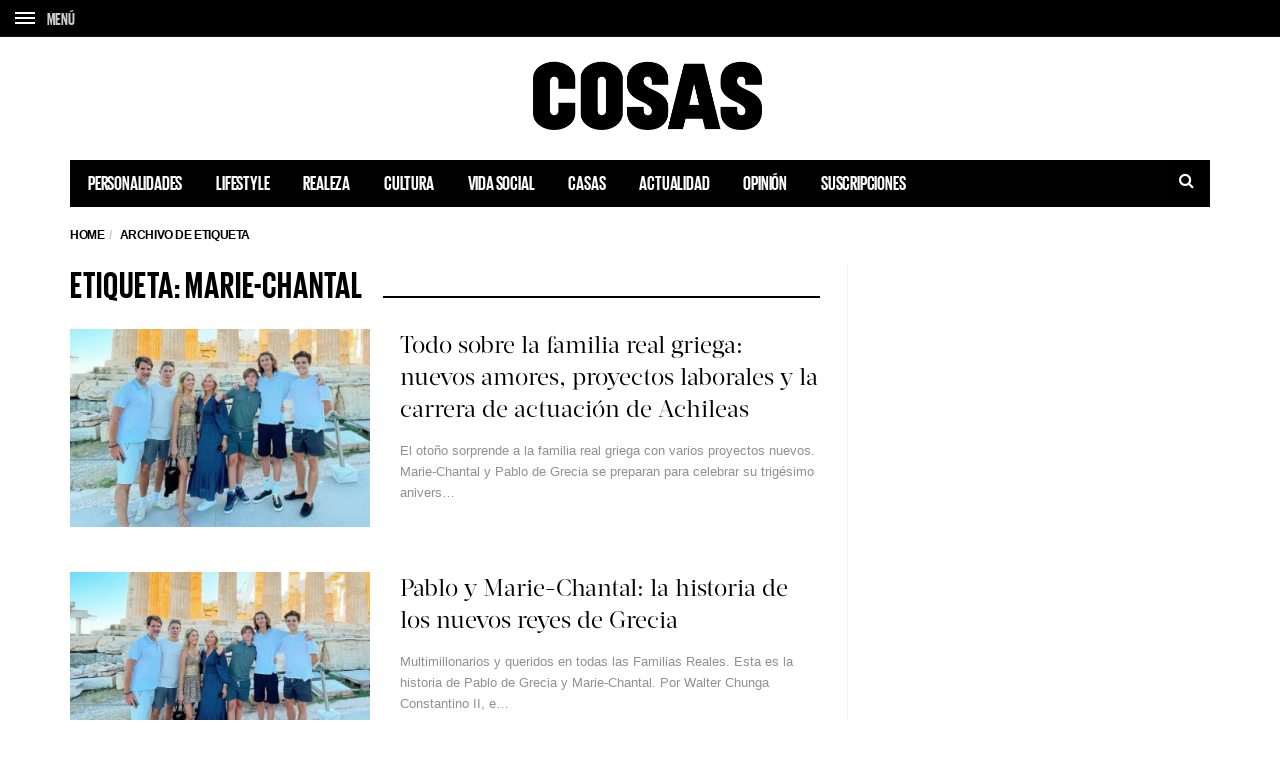

--- FILE ---
content_type: text/html; charset=utf-8
request_url: https://www.google.com/recaptcha/api2/aframe
body_size: 248
content:
<!DOCTYPE HTML><html><head><meta http-equiv="content-type" content="text/html; charset=UTF-8"></head><body><script nonce="cedGeuyjHntQtYOODtFDZw">/** Anti-fraud and anti-abuse applications only. See google.com/recaptcha */ try{var clients={'sodar':'https://pagead2.googlesyndication.com/pagead/sodar?'};window.addEventListener("message",function(a){try{if(a.source===window.parent){var b=JSON.parse(a.data);var c=clients[b['id']];if(c){var d=document.createElement('img');d.src=c+b['params']+'&rc='+(localStorage.getItem("rc::a")?sessionStorage.getItem("rc::b"):"");window.document.body.appendChild(d);sessionStorage.setItem("rc::e",parseInt(sessionStorage.getItem("rc::e")||0)+1);localStorage.setItem("rc::h",'1767443855401');}}}catch(b){}});window.parent.postMessage("_grecaptcha_ready", "*");}catch(b){}</script></body></html>

--- FILE ---
content_type: text/css
request_url: https://cosas.pe/wp-content/themes/barcelona-child/style-compress.css
body_size: 23277
content:
/* Style */

/*
 * Theme Name:  Barcelona.
 * Theme URI:   http://themeforest.net/item/barcelona-clean-news-magazine-wordpress-theme/13308848
 * Description: Clean, modern, and responsive wordpress news & magazine theme by Aggressive Motions.
 * Author:      Aggressive Motions
 * Author URI:  http://www.aggressivemotions.com
 * Version:     1.4.5
 * License:     Themeforest Regular License
 * License URI: http://themeforest.net/licenses/standard
 */

/*------------------------------------------------------------------
[Table of contents]

1. Selection & Placeholder Colors
2. Transitions
3. Body
4. Bootstrap Hack
    4.1. Breadcrumb
    4.2. Pagination
    4.3. Labels
    4.4. Form Elements
    4.5. Accordion
    4.6. Misc.
5. Links & Buttons
    5.1. Links
    5.2. Buttons
        5.2.1. Red Buttons
        5.2.2. Vote Buttons
6. Navbar
    6.1. Nav Bar Top
    6.2. Nav Bar Header
    6.3. Nav Bar Logo & Cover Image
    6.4. Nav Menu
        6.4.1. Mega Menu
            6.4.1.1. Mega Menu Posts
            6.4.1.2. Mega Menu Bottom
        6.4.2. Sub Menu
7. Advertisement
8. Miscellaneous
    8.1. Sidebar & Widgets
    8.2. Positioning
    8.3. Tag List
9. Search Form
10. Posts
    10.1. Posts Box
        10.1.1. Posts Box 1
        10.1.2. Posts Box 2
        10.1.3. Posts Box 3
        10.1.5. Posts Box 5
        10.1.7. Posts Box 7
        10.1.8. Posts Box Sidebar
        10.1.9. Posts Box Carousel
    10.2. Post Summary
11. Footer
    11.1. Footer Widgets
12. Single Post & Page (Singular)
    12.1. Featured Image Area
    12.2. Post Content
    12.3. Post Tags
    12.4. Post Vote
    12.5. Post Sharing
    12.6. Post Nav
    12.7. Author Box
    12.8. Comments
13. Featured Posts
14. Shortcodes
15. Gallery
16. Contact Form 7
-------------------------------------------------------------------*/

::-moz-selection{text-shadow:none;background-color:#f2132d;color:#fff}::selection{text-shadow:none;background-color:#f2132d;color:#fff}.form-control::-moz-placeholder{color:inherit;opacity:1}.form-control:-ms-input-placeholder{color:inherit}.form-control::-webkit-input-placeholder{color:inherit}.btn,.instagram-widget img,.mega-menu .post-summary,.owl-theme .owl-nav [class*=owl-],.posts-box-carousel .item-overlay,.trs,a{-webkit-transition:all .15s ease;-moz-transition:all .15s ease;-ms-transition:all .15s ease;-o-transition:all .15s ease;transition:all .15s ease}.navbar-logo,.navbar-nav>li>.btn,.navbar-nav>li>a{-webkit-transition:color .15s ease,background .15s ease;-moz-transition:color .15s ease,background .15s ease;-ms-transition:color .15s ease,background .15s ease;-o-transition:color .15s ease,background .15s ease;transition:color .15s ease,background .15s ease;-webkit-backface-visibility:hidden;-moz-backface-visibility:hidden;-ms-backface-visibility:hidden;backface-visibility:hidden}body{font-size:14px;color:#010101;overflow-y:scroll;-moz-osx-font-smoothing:grayscale;-webkit-font-smoothing:antialiased}.breadcrumb,.breadcrumb-wrapper .btn-back{font-size:12px;text-transform:uppercase;font-weight:700}body.boxed-layout{background-color:#f0f0f0}.barcelona-fimg-fp .breadcrumb-wrapper .container,.barcelona-fimg-fs .breadcrumb-wrapper .container,.breadcrumb{background-color:transparent}.breadcrumb-wrapper{position:relative;z-index:5}.breadcrumb-wrapper .container{padding-top:15px;padding-bottom:15px}@media only screen and (min-width:768px){.breadcrumb-wrapper .container{padding-top:11px;padding-bottom:20px}}.breadcrumb-wrapper .btn-back{position:absolute;top:0;right:15px}.panel,.panel-title,.panel-title a{position:relative;z-index:1}.boxed-layout .breadcrumb-wrapper .btn-back{right:35px}.breadcrumb-wrapper .btn-back .fa{margin-left:5px}.breadcrumb{margin:0;padding:0;letter-spacing:-.4px}.breadcrumb>li+.fa{margin:0 10px;font-weight:700}.barcelona-fimg-fp .breadcrumb,.barcelona-fimg-fp .breadcrumb a,.barcelona-fimg-fs .breadcrumb,.barcelona-fimg-fs .breadcrumb a{color:#fff}.pagination{width:100%;margin:0 0 40px}.single .pagination{margin:0}.posts-box+.pagination{margin-bottom:60px}.posts-box+.pagination-infinite .btn{visibility:hidden;border-color:#dfdfdf}.posts-box+.pagination-infinite .btn-loader{display:block}.pagination>.page-numbers{display:block;float:left;margin-right:6px;padding:0 12px;border:1px solid #010101;text-transform:uppercase;line-height:32px;font-weight:700;color:#010101}.pagination>.title{border:none;text-transform:none}.pagination>.next,.pagination>.prev{font-size:13px}.pagination>.dots{display:inline-block;margin:0 3px 0 -3px;border:none;font-size:22px}.label-default,.pagination>li:first-child>a,.pagination>li:first-child>span,.pagination>li:last-child>a,.pagination>li:last-child>span{border-radius:0}.pagination>.current,.pagination>a.page-numbers:hover{background-color:#010101;color:#fff}.pagination>.active>a,.pagination>.active>a:focus,.pagination>.active>a:hover,.pagination>.active>span,.pagination>.active>span:focus,.pagination>.active>span:hover,.pagination>li>.btn-inverse,.pagination>li>a:hover,.pagination>li>span:hover{outline:0;border-color:#010101;background-color:#010101;color:#fff}.label-default{padding:5px 15px;font-size:12px;background-color:#d5d5d5;color:#fff}.label-default:active,.label-default:focus,.label-default:hover{background-color:#010101}.footer-widget select,.form-control,.sidebar-widget select{outline:0;width:100%;height:34px;padding:6px 12px;box-shadow:none;border-color:#d2d2d2;border-radius:0;resize:vertical;font-size:inherit;background-color:#fff;color:#5b5b5b}.footer:not(.footer-light) .footer-widget select{border-color:#343434;background-color:#212121;color:#868686}.footer-light .footer-widget select{background-color:#fafafa}.form-control:focus{outline:0;box-shadow:none;border-color:#b2b2b2}.panel{box-shadow:none}.panel-heading{padding-left:0}.panel-body,.panel-title a{padding-left:61px}.panel-title{min-height:44px}.panel-title a{display:inline-block;line-height:1.4;letter-spacing:-.4px;font-size:16px;font-weight:700}.panel-title a .inner{display:block;width:100%}@media only screen and (min-width:768px){.panel-title a .inner{width:70%}}.panel-title a .barcelona-toggle-icon{display:block;position:absolute;top:0;left:0;width:42px;padding:14px 0;text-align:center;background-color:#010101;color:#fff}.btn,.btn:active,.btn:focus,.nav>li>a:focus{background-color:transparent}.panel-title a .barcelona-toggle-icon .fa{display:none}.btn.btn-full,.panel-title a.collapsed .barcelona-toggle-icon .fa-plus,.panel-title a:not(.collapsed) .barcelona-toggle-icon .fa-minus{display:block}.panel-group .panel-heading+.panel-collapse>.panel-body{border-top:none}.panel-body{padding-top:0;padding-bottom:10px;font-size:14px}p{line-height:1.8}.btn.active.focus,.btn.active:focus,.btn.focus,.btn:active.focus,.btn:active:focus,.btn:focus{outline:0}.input-group-btn:last-child>.btn,.input-group-btn:last-child>.btn-group{margin-left:0}.col-lg-10ths,.col-lg-15ths,.col-lg-20ths,.col-lg-5ths,.col-md-10ths,.col-md-15ths,.col-md-20ths,.col-md-5ths,.col-sm-10ths,.col-sm-15ths,.col-sm-20ths,.col-sm-5ths,.col-xs-10ths,.col-xs-15ths,.col-xs-20ths,.col-xs-5ths{position:relative;min-height:1px;padding-right:10px;padding-left:10px}.col-xs-5ths{width:20%;float:left}.col-xs-10ths{width:40%;float:left}.col-xs-15ths{width:60%;float:left}.col-xs-20ths{width:80%;float:left}@media (min-width:768px){.col-sm-5ths{width:20%;float:left}.col-sm-10ths{width:40%;float:left}.col-sm-15ths{width:60%;float:left}.col-sm-20ths{width:80%;float:left}}@media (min-width:992px){.col-md-5ths{width:20%;float:left}.col-md-10ths{width:40%;float:left}.col-md-15ths{width:60%;float:left}.col-md-20ths{width:80%;float:left}}@media (min-width:1200px){.col-lg-5ths{width:20%;float:left}.col-lg-10ths{width:40%;float:left}.col-lg-15ths{width:60%;float:left}.col-lg-20ths{width:80%;float:left}}a:link,a:visited{text-decoration:none;color:#010101}a:link{-webkit-tap-highlight-color:rgba(0,0,0,.25)}a:hover{color:#f2132d}.btn{padding:3px 11px;border:1px solid #010101;border-radius:0;font-size:inherit;color:#010101}.btn:active,.btn:focus{box-shadow:none;border-color:inherit}.btn.disabled,.btn[disabled]{border:1px solid #a9a9a9;color:#a9a9a9;opacity:1}.btn.active,.btn:hover,.nav>.current-menu-item>a,.nav>.menu-item-hover>a,.nav>li:hover>a{border-color:#010101;background-color:#010101;color:#fff}.btn.btn-full{width:100%;padding:8px 0;font-weight:700;text-transform:uppercase}.btn>.btn-loader{display:none;margin-right:15px}.btn>.btn-loader img{vertical-align:baseline}.btn-red,.btn-red:focus{padding:10px 15px;border-color:#7d0f0f;background-color:#7d0f0f;color:#fff}.btn-red:hover{border-color:#be0000;background-color:#be0000}.btn-red-2,.btn-red-2:focus{padding:10px 15px;border-color:#cc1919;background-color:#cc1919;color:#fff}.btn-red-2:hover{border-color:#e71d1d;background-color:#e71d1d}.btn-vote,.btn-vote.btn-voted,.btn-vote:focus{padding:8px 15px;text-transform:uppercase;font-size:12px;font-weight:700;color:#fff}.btn-vote .fa{margin-right:10px}.comment-vote .btn-vote .fa{margin-right:4px}.btn-vote-up{border-color:#cc1919;background-color:#cc1919}.btn-vote-up:hover{border-color:#d71414;background-color:#d71414}.btn-vote-up.btn-voted,.btn-vote-up:focus{border-color:#E50000;background-color:#E50000}.btn-vote-down{border-color:#010101;background-color:#010101}.btn-vote-down:hover{border-color:#2e2e2e;background-color:#2e2e2e}.btn-vote-down.btn-voted,.btn-vote-down:focus{border-color:#494949;background-color:#494949}.comment-vote .btn-voted{color:initial!important}.navbar{z-index:99;margin:0;border:none}#navbar{position:relative;z-index:1}.navbar-search,.navbar-toggle{display:block;position:absolute;top:0;border:none;padding:10px 15px;font-size:20px}.navbar-toggle{z-index:2;right:0;float:none;margin:0}.navbar-search{z-index:2;background:0 0;color:inherit;outline:0}.navbar-top{display:none;margin:-10px 0 20px;font-size:12px}@media only screen and (min-width:768px){.navbar-search,.navbar-toggle{display:none}.barcelona-fimg-fp .navbar,.barcelona-fimg-fs .navbar{color:#fff}.barcelona-fimg-fp .navbar a,.barcelona-fimg-fs .navbar a{color:rgba(255,255,255,1)}.barcelona-fimg-fp .navbar a:hover,.barcelona-fimg-fs .navbar a:hover{color:#fff}.barcelona-fimg-fp .navbar-light .navbar-nav a,.barcelona-fimg-fs .navbar-light .navbar-nav a{color:#010101}.barcelona-fimg-fp .navbar-light .navbar-nav li:hover a,.barcelona-fimg-fs .navbar-light .navbar-nav li:hover a{color:#fff}#navbar{width:100%;height:auto!important;float:left;padding-bottom:9px;overflow:hidden}.navbar-stuck{padding-bottom:0}.barcelona-fimg-sp:not(.has-breadcrumb) .navbar:not(.navbar-stuck) #navbar,.barcelona-fimg-sw:not(.has-breadcrumb) .navbar:not(.navbar-stuck) #navbar{padding-bottom:29px}.barcelona-fimg-sp:not(.has-breadcrumb) .navbar-stuck,.barcelona-fimg-sw:not(.has-breadcrumb) .navbar-stuck{padding-bottom:20px}.navbar-stuck #navbar,.navbar-stuck .container{padding-bottom:0}.navbar .container{padding-top:30px}.barcelona-fimg-fp .navbar .container,.barcelona-fimg-fs .navbar .container,.navbar-stuck .container{background-color:transparent}.navbar-stuck .navbar-inner{box-shadow:0 0 10px rgba(0,0,0,.2)}.navbar-stuck.navbar-light .navbar-inner{background-color:#fff!important}.navbar-stuck.navbar-dark .navbar-inner{background-color:#000!important}.navbar-top{display:block}}.navbar-top ul{margin:0}.navbar-top-left{float:left}.navbar-top-right{float:right}.navbar-top .social-icons{list-style:none;padding:0;font-size:13px;line-height:12px}.navbar-top .social-icons li{display:inline-block;padding-left:7px;padding-right:8px}.navbar-top-menu{padding:0;list-style:none}.navbar-top-menu li{float:left}.navbar-top-menu li+li:before{content:"|";padding:0 7px;color:#ddd}.container>.navbar-header{position:relative;z-index:2;width:100%;margin:0}@media only screen and (max-width:767px){.header-style-c.navbar-dark .navbar-search,.header-style-c.navbar-dark .navbar-toggle{text-shadow:0 0 25px #010101}.header-style-c.navbar-light .navbar-search,.header-style-c.navbar-light .navbar-toggle{text-shadow:0 0 25px #fff}.container>.navbar-header{height:auto!important}}.navbar-stuck.navbar-dark .navbar-header{color:#fff}@media only screen and (min-width:768px){.container>.navbar-header{padding-bottom:10px}}@media only screen and (min-width:992px){.container>.navbar-header{padding-bottom:10px}.has-nav-menu .container>.navbar-header{padding-bottom:30px}}.navbar-logo{display:block;float:left;height:50px;line-height:50px;letter-spacing:-1.8px;white-space:nowrap;font-size:28px;font-weight:700}.navbar-logo:hover{color:inherit!important}.navbar-stuck.navbar-dark .navbar-logo{color:#fff}.navbar.header-style-c .navbar-logo,.navbar:not(.navbar-stuck) .logo-text{display:none}.navbar.header-style-c .navbar-header{padding-bottom:0}@media only screen and (min-width:768px){.navbar:not(.navbar-stuck) .logo-location-sticky_nav{display:none}}.navbar-stuck .logo-text{display:block;height:49px;line-height:49px}.barcelona-fimg-fp .navbar-logo:hover,.barcelona-fimg-fs .navbar-logo:hover{color:#fff!important}.header-style-b:not(.navbar-stuck) .navbar-header{text-align:center}.header-style-b .navbar-logo{display:inline-block;float:none}.navbar-logo .logo-img{display:block;width:100%;height:100%}.navbar-logo .logo-img img{width:auto;height:100%;vertical-align:top}.navbar.header-style-c .header-cover-image img{width:100%;height:auto}@media only screen and (max-width:767px){.navbar-logo .logo-img img{width:auto;height:auto;max-width:100%;max-height:100%}.navbar.header-style-c>.container{padding:0}.navbar-dark.header-style-c .header-cover-image img{opacity:.2}}.barcelona-fimg-fp .logo-both.logo-dark,.barcelona-fimg-fs .logo-both.logo-dark,.navbar-logo .logo-both.logo-light{display:none}.barcelona-fimg-fp .navbar:not(.navbar-stuck) .logo-light,.barcelona-fimg-fs .navbar:not(.navbar-stuck) .logo-light{display:block!important}.logo-location-header.logov-stuck{display:block;width:auto;height:49px}@media only screen and (max-width:767px){.navbar-dark .logo-both.logo-dark,.navbar-light .logo-both.logo-light{display:none}.navbar-dark .logo-light,.navbar-light .logo-dark{display:block!important}.sticky-logo-custom .logo-location-header{display:none}}@media only screen and (min-width:768px){.navbar-logo{height:90px;line-height:90px;font-size:38px}.navbar-stuck:not(.sticky-logo-disabled) .navbar-logo{position:absolute;z-index:2;bottom:-48px}.logo-location-header.logov-stuck,.logo-location-sticky_nav,.navbar-stuck:not(.sticky-logo-disabled) .navbar-logo{height:49px;line-height:45px;font-size:22px}.navbar-stuck.sticky-logo-custom .logo-location-header{display:none}}@media only screen and (min-width:992px){.logo-location-header.logov-stuck,.logo-location-sticky_nav,.navbar-stuck:not(.sticky-logo-disabled) .navbar-logo{font-size:26px}.navbar-stuck.navbar-dark .navbar-logo .logo-light,.navbar-stuck.navbar-light .navbar-logo .logo-dark,.navbar-stuck.navbar.header-style-c .navbar-logo{display:block}.navbar-stuck.navbar-dark .navbar-logo .logo-both.logo-dark,.navbar-stuck.navbar-light .navbar-logo .logo-both.logo-light{display:none}.navbar-stuck .navbar-logo img{width:auto;height:auto;max-width:100%;max-height:100%}}.navbar-nav{width:100%;margin:0;border:1px solid #010101;background-color:#fff}.barcelona-fimg-fp .navbar-nav,.barcelona-fimg-fs .navbar-nav{border:none}@media only screen and (min-width:768px){.navbar-stuck .navbar-nav{margin:0 1px;border:none;background-color:transparent}}.mega-menu,.navbar-dark .navbar-nav{background-color:#010101}@media only screen and (max-width:767px){.navbar-nav{margin-bottom:25px;padding-left:0!important}}.navbar-nav>li{position:static}.navbar-nav>li.search{display:none;float:right}@media only screen and (min-width:768px){.navbar-nav>li.search{display:block}}.navbar-nav>li>.btn,.navbar-nav>li>a{padding:13px 8px 12px 13px;border:none;line-height:1;text-transform:uppercase;letter-spacing:-.2px;font-size:14px;font-weight:700}.navbar-nav li>a .fa{display:none}.navbar-nav li>a .sc-fa{display:inline-block;font-size:14px;line-height:12px;vertical-align:top;margin:0 4px 0 0}.navbar-nav>li.search>.btn{height:37px;padding:0 14px;font-size:14px}@media only screen and (min-width:768px){.navbar-nav>li>a{font-size:11px}.navbar-stuck .navbar-nav>li>a{padding:18px 10px}.navbar-stuck .navbar-nav>li.search>.btn{height:48px}}@media only screen and (min-width:992px){.navbar-nav>li>a{padding:12px 14px 13px 18px;font-size:12px}.navbar-stuck .navbar-nav>li>a{padding:18px 10px}.navbar-nav>li.search>.btn{height:38px;padding:0 15px;font-size:16px}.navbar-stuck .navbar-nav>li.search>.btn{height:49px;padding:0 22px}.navbar-nav li>a .sc-fa{font-size:16px;margin-right:6px}}@media only screen and (min-width:1200px){.navbar-nav>li>a{padding-right:28px;padding-left:28px;font-size:13px}.navbar-stuck .navbar-nav>li>a{padding-left:16px;padding-right:16px}}.navbar-nav>li>.mega-menu,.navbar-nav>li>.sub-menu,.navbar-nav>li>.sub-menu li>ul{display:none}@media only screen and (min-width:768px){.navbar-nav>li>.mega-menu,.navbar-nav>li>.sub-menu,.navbar-nav>li>.sub-menu li>ul{display:block;visibility:hidden;opacity:0;pointer-events:none;-webkit-transition:all .15s ease-in-out;-moz-transition:all .15s ease-in-out;-ms-transition:all .15s ease-in-out;-o-transition:all .15s ease-in-out;transition:all .15s ease-in-out;-webkit-backface-visibility:hidden;-moz-backface-visibility:hidden;-ms-backface-visibility:hidden;backface-visibility:hidden}.navbar-nav>li:hover>.mega-menu,.navbar-nav>li:hover>.sub-menu,.navbar-nav>li>.sub-menu li:hover>ul{visibility:visible;opacity:1;pointer-events:auto}}.navbar-dark .navbar-nav>li>a{color:#fcfcfc}.navbar-light .navbar-nav>li.current-menu-item>a{outline:0!important;background-color:#010101;color:#fff}.navbar-dark .navbar-nav>li.current-menu-item>a,.navbar-dark .navbar-nav>li.menu-item-hover>a,.navbar-dark .navbar-nav>li.search>.btn,.navbar-dark .navbar-nav>li>a:focus,.navbar-dark .navbar-nav>li>a:hover{color:#fff}@media only screen and (max-width:767px){.navbar{overflow-y:auto;box-shadow:0 0 10px rgba(0,0,0,.15)}.navbar li a .fa{margin-left:10px}.navbar-nav li>a .sc-fa{margin-left:0;font-size:18px;line-height:13px}.navbar li.barcelona-tap>a .fa-caret-down{display:inline-block}.navbar li:not(.barcelona-tap)>a .fa-caret-right{display:inline-block;margin-left:10px}.navbar-dark .navbar-inner,.navbar-dark .navbar-inner>.container{background-color:#010101;color:#fff}.navbar-dark .navbar-nav>li>.sub-menu>li:hover>a,.navbar-dark .navbar-nav>li>.sub-menu>li>a:hover,.navbar-dark a{color:#fff}.navbar-light .navbar-nav>li>.sub-menu>li:hover>a,.navbar-light .navbar-nav>li>.sub-menu>li>a:hover{color:#010101}}.mega-menu,.mega-menu .post-summary .post-title a{color:#fff}.mega-menu{position:absolute;left:0;min-width:100%;padding:21px 15px 5px}.navbar-stuck .mega-menu{margin:0}.mega-menu-light .mega-menu{z-index:-1;box-shadow:0 5px 10px rgba(80,80,80,.4);border:1px solid #dedede;border-top-color:#f5f5f5;background-color:#fff}.mega-menu .posts-wrapper{padding:0 10px}.mega-menu .posts-wrapper .col{padding-right:10px;padding-left:10px}.mega-menu .post-summary{margin-bottom:0;opacity:.75}.mega-menu .posts-wrapper:hover .post-summary{opacity:.55}.mega-menu .post-summary:hover,.mega-menu .posts-wrapper:hover .post-summary:hover,.mega-menu-light .mega-menu .post-summary{opacity:1}.mega-menu .post-summary .post-image{margin-bottom:15px}.mega-menu .post-summary .post-title{line-height:1.2;font-size:14px}.mega-menu-light .mega-menu .post-summary .post-title a{color:#010101}.mega-menu-light .mega-menu .post-summary .post-title a:hover{color:#f2132d}.mega-menu .post-summary .post-meta{margin-bottom:20px;font-size:11px}.mega-menu-light .mega-menu .post-summary .post-meta{color:#5d5d5d}@media only screen and (min-width:992px){.mega-menu .post-summary .post-title{line-height:1.4;letter-spacing:-.6px;font-size:15px}.mega-menu .post-summary .post-meta{font-size:13px}}@media only screen and (min-width:1200px){.mega-menu .post-summary .post-title{font-size:16px}}.mega-menu .mm-bottom{margin-top:10px;padding:15px 0 10px;border-top:1px solid #323232;font-size:12px}@media only screen and (min-width:992px){.mega-menu .mm-bottom{font-size:14px}}.mega-menu-light .mega-menu .mm-bottom{border-color:#e7e7e7;color:#010101}.mega-menu .tag-list{margin:0}.mega-menu .see-all{text-align:right}.content-bn,.nf-wrapper,.sidebar-bn,.vm-middle,.vm-wrapper{text-align:center}.mega-menu .see-all a,.mega-menu .tag-list .list,.mega-menu .tag-list .list a{color:#bebebe}.mega-menu .see-all a:hover,.mega-menu .tag-list .list a:hover{color:#fff}.mega-menu-light .mega-menu .see-all a,.mega-menu-light .mega-menu .tag-list .list,.mega-menu-light .mega-menu .tag-list .list a{color:#5d5d5d}.mega-menu-light .mega-menu .see-all a:hover,.mega-menu-light .mega-menu .tag-list .list a:hover{color:#010101}.sub-menu{display:none;padding:6px 0 6px 15px;list-style:none}@media only screen and (min-width:768px){.sub-menu{position:absolute;padding:8px 0}.sub-menu>li:hover>a,.sub-menu>li>a:hover{background-color:#212121;color:#fff}.navbar-nav>li>.sub-menu{margin-left:-1px;border:1px solid #010101;background-color:#010101;color:#AFAFAF}}.sub-menu a,.sub-menu>li{position:relative;z-index:1}@media only screen and (min-width:1200px){.sub-menu{padding:10px 0}}.navbar-nav>li>.sub-menu>li .sub-menu a,.sub-menu a{display:block;padding:9px 45px 9px 30px}.sub-menu a{font-size:13px;font-weight:700;text-transform:uppercase;color:inherit}.navbar-nav>li>.sub-menu>li .sub-menu{top:-8px;left:100%;white-space:nowrap}.vm-middle,.vm-wrapper:before{display:inline-block;vertical-align:middle}@media only screen and (min-width:768px){.navbar-nav>li>.sub-menu .menu-item-has-children>a .fa-caret-right{display:inline-block;position:absolute;top:5px;right:20px;line-height:28px;font-size:18px}.navbar-nav>li>.sub-menu>li .sub-menu{background-color:#212121}}@media only screen and (min-width:1200px){.sub-menu a{font-size:13px}.navbar-nav>li>.sub-menu>li .sub-menu{top:-9px}}.navbar-bn{float:right}.navbar-bn .barcelona-sc-ad{max-width:720px;margin:0!important;overflow:hidden}@media only screen and (min-width:768px) and (max-width:991px){.navbar-bn{margin-top:15px}}.content-bn{width:100%;margin-bottom:40px;overflow:hidden}.content-bn img{max-width:100%}.sidebar-bn{margin-bottom:30px;overflow:hidden}.vm-wrapper{position:absolute;top:0;left:0;width:100%;height:100%;overflow:hidden}.vm-wrapper:before{content:" ";height:100%;margin-right:-.25em}.vm-middle{width:90%}.nf-404,.nf-desc,.nf-title,.seperator{display:block}.nf-wrapper{padding:30px}.error404 .nf-wrapper{padding:0;margin-bottom:120px}.nf-404{margin-bottom:20px;font-size:152px;font-weight:700;color:#ebebeb}.nf-title{margin-bottom:10px;text-transform:uppercase;font-size:30px;font-weight:700}.nf-wrapper .search-form{width:100%;margin:0 auto}.fa-strava:before{content:"S";font-weight:900;font-family:Verdana,sans-serif}.posts-box .nf-title{color:#ddd}.nf-desc{max-width:390px;margin:0 auto 40px;line-height:1.6;text-transform:uppercase;font-size:12px;font-weight:700;color:#919191}@media only screen and (min-width:768px){.vm-middle{width:60%}.nf-404{margin:40px 0;line-height:1.2;font-size:216px}.nf-wrapper .search-form{width:460px}}.post-password-form .description{margin-bottom:20px}.post-password-form .input-group{max-width:480px}.post-password-form .form-control{border-color:#ddd}.post-password-form .btn{padding:6px 10px;text-transform:uppercase;font-size:14px;font-weight:700}.owl-theme .owl-dots .owl-dot span{width:16px;height:16px;background:#dedede;-webkit-border-radius:100%;-moz-border-radius:100%;border-radius:100%;margin:0 5px}.owl-theme .owl-nav.disabled+.owl-dots{margin-top:20px}.owl-theme .owl-dots .owl-dot.active span,.owl-theme .owl-dots .owl-dot:hover span{background:#cccaca}.footer-widget .owl-theme .owl-dots .owl-dot span,.sidebar-widget .owl-theme .owl-dots .owl-dot span{width:14px;height:14px}.footer-dark .owl-theme .owl-dots .owl-dot span{background:#494949}.footer-dark .owl-theme .owl-dots .owl-dot.active span,.footer-dark .owl-theme .owl-dots .owl-dot:hover span{background:#868686}.owl-theme .owl-nav{margin:0 0 40px;padding:0 10px;text-align:left}.owl-theme .owl-nav [class*=owl-]{margin:0 3px;padding:2px 9px;border:1px solid #010101;-webkit-border-radius:0;-moz-border-radius:0;border-radius:0;background:#fff;color:#010101}.owl-theme .owl-nav [class*=owl-] .fa{font-weight:700}.owl-theme .owl-nav [class*=owl-]:hover{background:#010101;color:#fff}iframe[name=google_conversion_frame]{height:0!important;width:0!important;line-height:0!important;font-size:0!important;margin-top:-13px;float:left}#sidebar .seperator,.seperator{margin:0 0 40px}.seperator{width:100%;height:1px;background:#ebebeb}.container{background:#fff}#page-wrapper>.container:nth-of-type(1){margin-top:-300px;padding-top:300px}.no-breadcrumb #page-wrapper>.container:nth-of-type(1){padding-top:320px}@media only screen and (min-width:768px){#page-wrapper>.container:nth-of-type(1){padding-top:320px}#page-wrapper>.featured-posts:nth-of-type(1) .container{padding-top:20px}}.barcelona-bbpress,.barcelona-buddypress{margin-bottom:60px}#sidebar,#sidebar *{-webkit-backface-visibility:hidden;-moz-backface-visibility:hidden;backface-visibility:hidden}.sidebar-inner{margin:0 auto;padding-bottom:20px}.sidebar-widget{margin-bottom:40px}.sidebar-widget .widget-title{position:relative;z-index:1;margin-bottom:20px;line-height:33px}.sidebar-widget .widget-title:after{position:absolute;z-index:0;top:13px;left:0;width:100%;height:5px;background-color:#f5f5f5;content:" "}.sidebar-widget .widget-title .title{display:inline-block;position:relative;z-index:1;margin:0;padding-right:15px;font-size:18px;letter-spacing:-.4px;text-transform:uppercase;font-weight:700;background-color:#fff}.bbp-search-form .search-form .btn-search-text,.bbp-search-form .search-form .input-group-addon,.footer-widget .search-form .btn .btn-search-text,.footer-widget .search-form .input-group-addon,.nf-wrapper .search-form .btn .btn-search-text,.nf-wrapper .search-form .input-group-addon,.sidebar-widget .search-form .btn .btn-search-text,.sidebar-widget .search-form .input-group-addon{display:none}.sidebar-widget ul:not(.post-meta):not(.nav-dir):not(.instagram-images):not(.social-icons){padding-left:20px;list-style:none}.sidebar-widget ul:not(.post-meta):not(.nav-dir):not(.instagram-images):not(.social-icons) li{position:relative;z-index:1;padding:8px 0;border-bottom:1px solid #f3f3f3;text-transform:uppercase;font-size:12px;color:inherit}.sidebar-widget ul:not(.post-meta):not(.nav-dir):not(.instagram-images):not(.social-icons) li:before{position:absolute;left:-20px;top:0;font-size:22px;color:#010101;content:"\203a"}.sidebar-widget ul:not(.post-meta):not(.nav-dir):not(.instagram-images):not(.social-icons) li:last-child{border-bottom:none}.sidebar-widget ul:not(.post-meta):not(.nav-dir):not(.instagram-images):not(.social-icons) ul.children{margin-top:8px;border-top:1px solid #f3f3f3}.sidebar-widget ul:not(.post-meta):not(.nav-dir):not(.instagram-images):not(.social-icons) ul.children li:last-child{padding-bottom:0}.bbp-search-form .search-form .form-control,.footer-widget .search-form .form-control,.nf-wrapper .search-form .form-control,.sidebar-widget .search-form .form-control{height:40px;border-color:#010101}.bbp-search-form .search-form .btn,.footer-widget .search-form .btn,.nf-wrapper .search-form .btn,.sidebar-widget .search-form .btn{height:40px;padding-right:15px;padding-left:15px;margin-left:-1px;font-size:14px;border-color:#010101;background-color:#010101;color:#fff}.sidebar-widget.barcelona-widget-facebook-box .fb-page-wrapper{width:100%;min-height:215px;overflow:hidden}.sidebar-widget.barcelona-widget-google-plus-box .g-page-wrapper{width:100%;min-height:111px;overflow:hidden}.widget_rss .widget-title .title .rsswidget img{margin:3px 6px 0 0;vertical-align:top}.widget_display_replies ul li,.widget_display_topics ul li,.widget_recent_comments ul li,.widget_recent_entries ul li,.widget_rss ul li{padding:11px 0!important;text-transform:none!important}.sidebar-widget.widget_display_replies ul li:before,.sidebar-widget.widget_display_topics ul li:before,.sidebar-widget.widget_recent_comments ul li:before,.sidebar-widget.widget_recent_entries ul li:before,.sidebar-widget.widget_rss ul li:before{top:3px!important}.sidebar-widget.widget_recent_entries .post-date,.sidebar-widget.widget_rss .rss-date{display:block;padding-top:5px;font-size:12px}.sidebar-widget.widget_rss .rssSummary{padding-top:8px;font-size:12px}.sidebar-widget.widget_rss cite{display:inline-block;margin-top:10px;font-size:12px}.sidebar-widget.widget_rss cite:before{content:"\2015  "}.sidebar-widget.widget_archive .screen-reader-text,.sidebar-widget.widget_categories .screen-reader-text{display:none}.sidebar-widget .tagcloud a{display:inline-block;margin:0 4px 8px 0;padding:5px 10px;border:1px solid #010101;font-size:inherit!important}.sidebar-widget .tagcloud a:hover{background-color:#010101;color:#fff}.footer-widget .textwidget p,.sidebar-widget .textwidget p{line-height:1.875;font-size:13px}.footer-widget .textwidget img,.sidebar-widget .textwidget img{margin:10px 0;max-width:100%;height:auto}.sidebar-inner .sidebar-widget:first-child .textwidget img{margin-top:0}.widget_display_stats dl{display:inline-block}.widget_display_stats dl:after{visibility:hidden;display:block;font-size:0;content:" ";clear:both;height:0}.widget_display_stats dd,.widget_display_stats dt{float:left;padding:10px 0;border-bottom:1px solid #efefef}.footer-widget.widget_display_stats dd,.footer-widget.widget_display_stats dt{border-color:#333}.footer-light .footer-widget.widget_display_stats dd,.footer-light .footer-widget.widget_display_stats dt{border-color:#ececec}.widget_display_stats dd:last-of-type,.widget_display_stats dt:last-of-type{border-bottom:none}.widget_display_stats dt{width:60%}.widget_display_stats dd{width:40%;text-align:center}.sidebar-widget.barcelona-widget-posts .post-summary{margin-bottom:35px}@media only screen and (min-width:768px){.sidebar-widget.barcelona-widget-posts .post-summary{margin-bottom:20px}}.sidebar-widget.barcelona-widget-posts .posts-box .col:last-child .post-summary{margin-bottom:0}.sidebar-widget.barcelona-widget-slider-posts .posts-box-carousel{margin-bottom:40px}.barcelona-widget-about-me .about-me{padding:30px 15px;text-align:center;background-color:#fafafa}.barcelona-widget-about-me .about-image{margin-bottom:30px}.barcelona-widget-about-me .about-name{font-size:16px;font-weight:700}.barcelona-widget-about-me .about-job-title{font-size:12px}.barcelona-widget-about-me .about-image img{width:200px;height:200px;border-radius:100%}.barcelona-widget-about-me .description{padding:5px 20px 0;line-height:1.7;text-align:center;color:#656565}@media only screen and (min-width:768px){.sidebar-widget.barcelona-widget-slider-posts .posts-box-carousel .post-summary{padding-top:25px}.sidebar-widget.barcelona-widget-slider-posts .posts-box-carousel .post-summary .post-title{width:80%}}@media only screen and (min-width:992px){.sidebar-widget.barcelona-widget-slider-posts .posts-box-carousel .nav-dir li .btn{width:45px;height:45px;font-size:22px}.sidebar-widget.barcelona-widget-slider-posts .posts-box-carousel .post-summary .post-title{width:100%}}#calendar_wrap caption{padding:8px 0;text-transform:uppercase;text-align:center;font-size:16px;font-weight:700;background-color:#010101;color:#fff}#wp-calendar{width:100%;border:2px solid #010101}#wp-calendar td,#wp-calendar th{padding:10px 0;text-align:center}#wp-calendar tbody td{border:1px solid #f0f0f0;color:#919191}#wp-calendar thead th{border:1px solid #f0f0f0;background-color:#fcfcfc}.barcelona-widget-latest-tweets .tweet{margin-bottom:25px}.barcelona-widget-latest-tweets .tweet .date{margin-bottom:10px;font-size:12px}.barcelona-widget-latest-tweets .tweet .date .fa{margin-right:12px;font-size:16px;vertical-align:bottom}.barcelona-widget-latest-tweets .tweet .text{padding-left:30px;line-height:152%}.barcelona-widget-latest-tweets .tweet .text a{text-decoration:underline}.instagram-images{padding:0;list-style:none}.instagram-images li{position:relative;z-index:1;float:left;width:112px;height:112px}.footer-widget .instagram-images li{width:33.3333%;height:auto}.instagram-images li a{display:block;background-color:#010101}.instagram-images li a img{width:100%;height:auto;vertical-align:middle;-webkit-backface-visibility:hidden;-moz-backface-visibility:hidden;-ms-backface-visibility:hidden;backface-visibility:hidden}.instagram-images li a:hover img{opacity:.85}.barcelona-widget-social-media-icons{padding-top:10px}.barcelona-widget-social-media-icons .social-icons{padding:0;list-style:none;text-align:center}.barcelona-widget-social-media-icons .social-icons li{margin:0 4px 8px 0;display:inline-block}@media only screen and (min-width:992px){.barcelona-widget-social-media-icons .social-icons li{margin:0 6px 8px 0;float:left}}.sidebar-widget .social-icons li:nth-child(8n){margin-right:0}.barcelona-widget-social-media-icons .social-icons li a{display:block;width:36px;height:36px;line-height:36px;border:1px solid #010101;text-align:center;font-size:16px;background-color:#fff;color:#010101}.tag-list .list,.tag-list .title{display:inline-block}.barcelona-widget-social-media-icons .social-icons.circle li a{border-radius:100%}.barcelona-widget-social-media-icons .social-icons li a:hover{background-color:#010101;color:#fff}.sidebar-widget.widget_text{width:336px;margin-left:auto;margin-right:auto}#sidebar{width:auto;z-index:1}#sidebar .sidebar-inner{width:100%;overflow:hidden}@media only screen and (min-width:560px){#sidebar{margin:0 -15px}#sidebar .sidebar-inner{width:300px}}@media only screen and (min-width:768px){#sidebar{margin:0}#sidebar .sidebar-inner{width:auto}}@media only screen and (min-width:992px){.sidebar-right #main{float:left;padding-right:19px}.sidebar-right #sidebar{float:right;padding-left:15px}.sidebar-left #main{float:right;padding-left:19px}.sidebar-left #sidebar{float:left;padding-right:15px}.has-sidebar #main{width:589px}#sidebar{width:351px}.boxed-layout .container,.boxed-layout-bg .container{width:970px;padding-left:15px;padding-right:15px}}@media only screen and (min-width:1032px){.boxed-layout .container,.boxed-layout-bg .container{width:990px;padding-left:25px;padding-right:25px}}@media only screen and (min-width:1200px){.sidebar-widget.barcelona-widget-slider-posts .posts-box-carousel{min-height:493px}.sidebar-right #main{padding-right:27px;border-right:1px solid #f3f3f3}.sidebar-right #sidebar{padding-left:26px}.sidebar-left #main{padding-left:27px;border-left:1px solid #f3f3f3}.sidebar-left #sidebar{padding-right:26px}.has-sidebar #main{width:778px}#sidebar{width:362px}.boxed-layout .container,.boxed-layout-bg .container{width:1170px;padding-left:15px;padding-right:15px}}@media only screen and (min-width:1240px){.boxed-layout .container,.boxed-layout-bg .container{width:1210px;padding-left:35px;padding-right:35px}}.tag-list{margin-bottom:25px}.tag-list .title{margin-right:5px}.tag-list .list a{margin-left:5px}.search-form-full{display:none;position:fixed;z-index:1000;top:0;left:0;width:100%;height:100%;text-align:center;background-color:rgba(0,0,0,.55);-webkit-transition:background .2s;-moz-transition:background .2s;-ms-transition:background .2s;-o-transition:background .2s;transition:background .2s}.search-form-full:before{display:inline-block;height:100%;margin-right:-.25em;vertical-align:middle;content:" "}.search-form-full .search-form{display:inline-block;width:90%;vertical-align:middle;-webkit-transition:all .2s;-moz-transition:all .2s;-ms-transition:all .2s;-o-transition:all .2s;transition:all .2s}.featured-image .backstretch,.post-summary .post-image>a img{-webkit-transition:all .3s ease;-moz-transition:all .3s ease;-ms-transition:all .3s ease;-o-transition:all .3s ease}.search-form-full .search-form-inner{position:relative}.search-form .barcelona-sc-close{display:none}.search-form-full .search-form .barcelona-sc-close{display:block;position:absolute;z-index:1;left:0;top:-65px;height:45px;line-height:45px;text-transform:uppercase;font-weight:700;cursor:pointer;color:#fff}.search-form-full .barcelona-sc-close .barcelona-ic{display:inline-block;width:35px;height:35px;margin:5px 10px 0 0;border-radius:100%;font-size:22px;line-height:35px;background-color:#fff;color:#010101}.search-form-full .barcelona-sc-close .barcelona-text{vertical-align:top}.search-form-full .input-group{margin-top:-10%;box-shadow:0 0 65px rgba(0,0,0,.5);border-radius:4px}.search-form-full .input-group-addon{padding-right:5px;padding-left:15px;border:none;font-weight:700;font-size:16px;background-color:#fff;color:inherit}.search-form-full .btn-search-icon{display:none}.search-form-full .form-control{outline:0;height:60px;box-shadow:none;border:none;font-size:14px}.search-form-full .input-group-btn{border-radius:0 4px 4px 0;font-size:inherit}.search-form-full .btn{height:60px;padding:0 15px;border-radius:0 4px 4px 0;text-transform:uppercase;background-color:#010101;color:#fff}.search-form-full .btn:hover{margin:0}@media only screen and (min-width:768px){.search-form-full .search-form{width:80%}.search-form-full .input-group-addon{width:50px;padding-left:20px;font-size:24px}.search-form-full .form-control{font-size:18px}.search-form-full .btn{padding:0 25px;font-size:16px}}@media only screen and (min-width:992px){.search-form-full .search-form{width:70%}}@media only screen and (min-width:1200px){.search-form-full .search-form{width:45%}}.in-search-box{display:none;max-width:240px;margin:0 0 40px;background-color:#e30c0c}@media only screen and (min-width:768px){.in-search-box{display:table}}.in-search-box .btn{padding:9px 16px;border:none;background-color:#cc0b0b;font-size:16px;color:#fff}.in-search-box .btn .fa{font-weight:700}.in-search-box .form-control{padding:0 12px;height:40px;border:none;background-color:transparent;color:#fff}.posts-box{margin-bottom:20px}.posts-box-2{margin-bottom:40px}.section-html{margin-bottom:60px}#sidebar .posts-box{margin-bottom:15px}.posts-box .posts-wrapper{position:relative;z-index:1}@media only screen and (max-width:767px){.posts-box .posts-wrapper .row .col:first-child{padding-left:15px}.posts-box .posts-wrapper .row .col:last-child{padding-right:15px}.posts-box .posts-wrapper .row .col{padding-left:7.5px;padding-right:7.5px}.posts-box-6 .col,.posts-box-8 .col,.posts-box-9 .col{margin-bottom:40px}}.posts-box .posts-wrapper .loader-overlay{display:block;position:absolute;top:0;left:0;z-index:11;width:100%;height:100%;background-color:rgba(255,255,255,.9)}.posts-box .posts-wrapper .loader-overlay .preload-wrap{top:60px}@media only screen and (min-width:768px){.posts-box .posts-wrapper .loader-overlay .preload-wrap{top:120px}}.posts-box-related-posts{margin:20px 0 40px}.box-header{position:relative;z-index:1;margin:0 0 35px}.bbpress .box-header{margin:0 0 25px}.box-header .title{display:inline-block;position:relative;z-index:1;margin:0;padding-right:20px;text-transform:uppercase;font-size:26px;font-weight:700;background-color:#fff}.box-header.has-title:after{position:absolute;z-index:0;top:13px;left:0;width:100%;height:5px;background-color:#f5f5f5;content:" "}.box-header .btn-group{position:relative;z-index:1;width:100%;margin:0;min-height:32px;border-color:#010101}.box-header.has-title .btn-group{margin:35px 0 0}.box-header .btn-group .btn{margin:0;padding:4px 11px;overflow:hidden;text-transform:uppercase;letter-spacing:-.6px;font-size:12px}.box-header .btn-group .btn:not(:first-child){border-left:none}.box-header .btn-group .btn.active{font-weight:700}.box-header .btn-group-items-1 .btn{width:100%}.box-header .btn-group-items-2 .btn{width:50%}.box-header .btn-group-items-3 .btn{width:33.333333%}.box-header .btn-group-items-4 .btn{width:25%}.box-header .btn-group-items-5 .btn{width:20%}.box-header .btn-group-items-6 .btn{width:16.6666%}.box-header .btn-group-items-7 .btn{width:14.2857%}.box-header .btn-group-items-8 .btn{width:12.5%}.box-header .btn-group .btn-toggle{display:none}.box-description{width:100%!important;margin:-10px 0 40px!important}.post-summary .post-image .overlay,.post-summary .post-image>a img{width:100%;-webkit-backface-visibility:hidden;-moz-backface-visibility:hidden;-ms-backface-visibility:hidden}@media only screen and (max-width:767px){.box-header .btn-group{overflow:hidden;height:32px;padding-top:32px}.box-header .btn-group .btn:not(.active){display:block;width:100%;margin:0 0 -1px;padding:6px 0 6px 15px;text-align:left;font-size:13px;font-weight:700;color:#bdbdbd;background-color:#010101}.box-header .btn-group .btn-toggle,.box-header .btn-group .btn.active{position:absolute;top:0;height:32px;line-height:1;border:none;color:#fff}.box-header .btn-group .btn.active{left:0;width:100%;padding:0 0 0 15px;box-shadow:none;text-align:left;font-size:14px;background-color:#010101}.box-header .btn-group .btn-toggle{display:block;right:0;z-index:2;padding:0 20px 0 0;outline:0;font-size:16px;background-color:transparent}}.search-header .title{font-size:22px}.search-header.has-title:after{top:11px}.post-summary{margin-bottom:25px}.post-summary .post-image{display:block;position:relative;z-index:1;margin-bottom:20px;text-align:center}.post-summary .post-image>a{display:block;position:relative;z-index:1;overflow:hidden;background:#010101}.post-summary .post-image>a img{height:auto;opacity:1;-webkit-transform:scale3d(1,1,1);-moz-transform:scale3d(1,1,1);-ms-transform:scale3d(1,1,1);-o-transform:scale3d(1,1,1);transform:scale3d(1,1,1);transition:all .3s ease;backface-visibility:hidden}.post-summary .post-image .video-duration{position:absolute;z-index:2;bottom:15px;left:15px;padding:2px 5px;background-color:#010101;color:#fff}.post-summary .post-image .overlay{display:block;position:absolute;z-index:1;height:100%;text-align:center;color:#fff;background-color:rgba(0,0,0,.3);backface-visibility:hidden}.featured-posts .fp-box .backstretch,.posts-box-3 .item,.posts-box-carousel .item{-webkit-backface-visibility:hidden;-moz-backface-visibility:hidden;-ms-backface-visibility:hidden}.post-summary .post-image .overlay:before{display:inline-block;height:100%;margin-right:-.25em;vertical-align:middle;content:" "}.post-summary .post-image .overlay .fa{padding:15px 0;width:65px;height:65px;border:2px solid #fff;border-radius:100%;line-height:33px;vertical-align:middle;text-align:center;font-size:32px;background-color:rgba(0,0,0,.25)}.posts-box-4 .psum-small .post-image .overlay .fa{width:48px;height:48px;line-height:15px;font-size:28px}@media only screen and (min-width:768px){.post-summary .post-image>a:hover img{opacity:.8}.zoom-enabled .post-image>a:hover img{-webkit-transform:scale3d(1.05,1.05,1.05);-moz-transform:scale3d(1.05,1.05,1.05);-ms-transform:scale3d(1.05,1.05,1.05);-o-transform:scale3d(1.05,1.05,1.05);transform:scale3d(1.05,1.05,1.05)}.post-summary .post-image a:hover .overlay{opacity:1}.posts-box-4 .psum-small .post-image .overlay .fa{width:48px;height:48px;line-height:15px;font-size:28px}}@media only screen and (min-width:992px){.sidebar-widget .post-summary .post-image .overlay .fa{width:48px;height:48px;line-height:15px;font-size:28px}}.post-summary .post-image .overlay .fa-play{padding-left:4px}.post-summary .post-title{width:100%;margin:0 0 15px;line-height:1.33;font-weight:700;letter-spacing:-.6px;font-size:24px}.post-summary .post-excerpt{margin:0 0 15px;line-height:1.65;color:#919191;font-size:.95em}.post-summary .post-meta{position:relative;z-index:1;margin:0 0 15px;padding:15px 0 0;min-height:33px;list-style:none;font-size:12px;color:#bdbdbd}.psum-horizontal .post-meta,.psum-labelled .post-meta{margin-bottom:0}.post-summary .post-meta:not(.no-sep):before{content:" ";position:absolute;z-index:1;top:0;left:0;display:block;width:40px;height:1px;background-color:#dfdfdf}.post-summary .post-meta.no-sep{padding-top:0;min-height:18px}.post-summary .post-meta li{display:block;float:left;margin-right:10px}.post-summary .post-meta li:last-child{margin-right:0}.post-summary .post-meta .post-date{margin-right:15px}.post-summary .post-meta .fa{margin-right:5px}.psum-small .post-title{font-weight:400}.psum-horizontal .post-image{float:left;width:40%}.psum-horizontal .post-details{float:left;width:60%;padding-left:15px}.psum-labelled .post-image{position:relative;z-index:1;float:left;width:55%;padding-left:76px}.psum-labelled .post-image .post-date-label{position:absolute;top:0;left:0;width:60px;padding:9px 0;text-align:center;background-color:#010101;color:#fff;font-weight:700}.psum-labelled .post-image .post-date-label .month{display:block;text-transform:uppercase;line-height:1;font-size:18px}.psum-labelled .post-image .post-date-label .day{display:block;line-height:1;font-size:32px}.psum-labelled .post-details{float:left;width:45%;padding-left:15px}.posts-box-1 .psum-small .post-title{font-size:14px}.posts-box-1 .psum-small .post-excerpt,.posts-box-1 .psum-small .post-image,.posts-box-1 .psum-small .post-meta,.posts-box-1 .psum-small .post-title{margin-bottom:9px}.posts-box-2 .post-summary .post-title{width:100%}.posts-box-2 .psum-horizontal .post-details{padding-left:30px}.posts-box-3 .post-summary{margin-bottom:20px}.posts-box-3 .post-summary .post-image{background-color:#010101}.posts-box-3 .post-summary .post-image img{position:relative;z-index:-1;opacity:.7}.posts-box-5 .post-summary{border-bottom:1px solid #ebebeb;margin-bottom:20px}.posts-box-5 .post-summary:last-child{border-bottom:none}.posts-box-5 .psum-small{margin-bottom:15px;padding-bottom:5px}.posts-box-5 .psum-featured .post-title{font-size:22px}.posts-box-7 .post-summary .post-title{font-size:20px}.posts-box-sidebar .box-title{margin-bottom:30px;font-size:18px}@media only screen and (min-width:768px){.posts-box-3 .post-summary .post-image a:hover img{opacity:1}.posts-box-3 .post-summary .post-image a:hover .overlay{background-color:rgba(0,0,0,.15)}.post-summary .post-title{font-size:22px}.psum-featured .post-title{font-size:32px}.psum-small .post-title{font-size:20px}.posts-box-1 .psum-small .post-title,.posts-box-5 .psum-small .post-title{font-size:16px}.posts-box-1 .psum-small .post-meta{padding-top:5px}.posts-box-1 .psum-small .post-meta .post-date{margin-right:10px}.posts-box-1 .post-summary.psum-small{margin-bottom:45px}.posts-box-1 .col-right>.row .col:last-child .post-summary{margin-bottom:0}.posts-box-4{margin-bottom:30px}.posts-box-4 .psum-featured .post-title{font-size:22px}.posts-box-4 .psum-small{margin-bottom:5px}.posts-box-4 .psum-small .post-title{margin-bottom:10px;line-height:1.45;letter-spacing:-.4px;font-size:13px}.posts-box-5 .post-summary:not(.psum-featured) .post-title{width:70%}.posts-box-5 .psum-featured .post-title{font-size:20px}.posts-box-5 .col-num-4 .psum-featured .post-title{font-size:16px;line-height:1.4}.posts-box-5 .col-num-4 .post-meta .post-date{width:100%;margin-bottom:5px}.posts-box-7 .post-summary .post-title{font-size:32px}.posts-box-8 .post-summary .post-title{font-size:22px}.posts-box-9 .post-summary .post-title{font-size:20px}}@media only screen and (min-width:992px){.post-summary .post-title{font-size:24px}.posts-box-4 .psum-small{margin-bottom:10px}.posts-box-5 .post-summary:not(.psum-featured) .post-title{width:80%}.posts-box-7 .post-summary .post-title{font-size:38px}.posts-box-7 .post-summary .post-excerpt{width:90%;font-size:16px}.has-sidebar .posts-box-8 .post-summary .post-title{font-size:18px}.has-sidebar .posts-box-9 .post-summary .post-excerpt{display:none}.posts-box-9 .post-summary .post-title{font-size:20px}.has-sidebar .posts-box-9 .post-summary .post-title{font-size:16px}.has-sidebar .posts-box-9 .post-meta .post-date{width:100%;margin-bottom:5px}.psum-featured .post-title{font-size:30px}.psum-small{margin-bottom:30px}.psum-small .post-excerpt,.psum-small .post-image,.psum-small .post-meta,.psum-small .post-title{margin-bottom:15px}.psum-small .post-meta{margin-top:-5px;padding-top:12px}.psum-small .post-meta .post-date{float:none;margin-bottom:5px}.psum-small .post-title{font-size:16px}.posts-box-sidebar .psum-small .post-title{font-size:14px}.sidebar-none .posts-box-2 .post-summary .post-title,.sidebar-none .posts-box-3 .post-summary .post-title,.sidebar-none .posts-box-6 .post-summary .post-title,.sidebar-none .posts-box-carousel .post-summary .post-title,.sidebar-none .psum-featured .post-title{font-size:32px}.sidebar-none .psum-small .post-title{font-size:18px}}@media only screen and (min-width:1200px){.psum-featured .post-title{font-size:32px}.posts-box-4 .psum-featured .post-title{font-size:27px}.posts-box-4 .psum-small{margin-bottom:15px}.posts-box-5 .psum-featured .post-title{font-size:22px}.posts-box-5 .col-num-4 .psum-featured .post-title{font-size:18px;line-height:1.4}.posts-box-5 .col-num-4 .post-meta .post-date{width:auto;margin-bottom:0}.posts-box-5 .col-num-5 .psum-featured .post-title,.posts-box-5 .col-num-6 .psum-featured .post-title{font-size:15px;line-height:1.4}.posts-box-5 .col-num-5 .post-meta .post-date,.posts-box-5 .col-num-6 .post-meta .post-date{width:100%;margin-bottom:5px}.posts-box-5 .post-summary:not(.psum-featured) .post-title{width:70%}.posts-box-5 .col-num-4 .post-summary:not(.psum-featured) .post-title{width:90%}.posts-box-5 .col-num-5 .post-summary:not(.psum-featured) .post-title,.posts-box-5 .col-num-6 .post-summary:not(.psum-featured) .post-title{width:100%;font-size:14px}.psum-small .post-title{font-size:16px}.posts-box-4 .psum-small .post-title,.posts-box-sidebar .psum-small .post-title{font-size:14px}.sidebar-none .posts-box-2 .post-summary .post-title,.sidebar-none .posts-box-3 .post-summary .post-title,.sidebar-none .posts-box-6 .post-summary .post-title,.sidebar-none .posts-box-carousel .post-summary .post-title,.sidebar-none .psum-featured .post-title{font-size:36px}.sidebar-none .psum-small .post-title{font-size:18px}}@media only screen and (min-width:768px) and (max-width:991px){.posts-box-3 .post-summary .post-date,.posts-box-5 .col-sm-4 .psum-featured .post-meta .post-comments,.posts-box-5 .col-sm-4 .psum-featured .post-meta .post-likes,.posts-box-5 .col-sm-4 .psum-featured .post-meta .post-views{display:none}}@media only screen and (max-width:991px){.posts-box-sidebar .psum-horizontal .post-details,.posts-box-sidebar .psum-horizontal .post-image{float:none;width:100%;padding-left:0}.posts-box-sidebar .psum-horizontal .post-image{margin-bottom:15px}}@media only screen and (max-width:767px){.psum-featured .post-title{font-size:26px}.psum-small .post-title{font-size:18px}.posts-box-4 .psum-small .post-title{font-size:16px}.posts-box-5 .psum-small{margin-bottom:25px;padding-bottom:15px}.posts-box-3 .owl-item .item .post-image{margin-right:-15px;margin-left:-15px}}@media only screen and (max-width:560px){.posts-box-2 .post-summary .post-image{width:100%;float:none}.posts-box-2 .post-summary .post-details{float:none;width:100%;padding-left:0}.posts-box-2 .post-summary.psum-labelled .post-details{padding-left:75px}.posts-box-2 .post-summary .post-title{font-size:22px}}.posts-box-carousel{margin-bottom:60px;overflow:hidden}.posts-box-gallery{margin-bottom:40px}.posts-box-3 .posts-wrapper,.posts-box-carousel .posts-wrapper{overflow:hidden;white-space:nowrap}.posts-box-3 .owl-carousel,.posts-box-carousel .owl-carousel{float:left}.posts-box-3 .item,.posts-box-carousel .item{position:relative;z-index:1;display:inline-block;width:100%;float:none;text-align:left;vertical-align:top;white-space:initial;backface-visibility:hidden}.posts-box-carousel .owl-item.center{text-align:center}.posts-box-carousel .owl-item.center .item{text-align:left}.posts-box-carousel .item img{display:block;max-width:100%;height:auto}.posts-box-carousel .item-overlay{position:absolute;top:0;left:0;width:100%;height:100%;background-color:rgba(1,1,1,.3)}.posts-box-carousel a.item-overlay .post-title{color:initial}.posts-box-carousel .item-overlay:not(.show-always){opacity:0}.posts-box-carousel .owl-stage:hover .item-overlay:not(.show-always),.posts-box-gallery .posts-wrapper:hover .item-overlay:not(.show-always),.posts-box-gallery .posts-wrapper:hover .nav-dir{opacity:1}.posts-box-carousel .item-overlay .inner{position:absolute;width:100%;left:0;bottom:0;padding:15px}.posts-box-carousel .post-summary{float:left;width:85%;margin-bottom:0;padding:20px 20px 15px;white-space:initial;background-color:#fff}.posts-box-carousel .post-summary .post-cat{margin-bottom:15px;text-transform:uppercase}.posts-box-carousel .post-summary .post-cat a{font-weight:700;color:#fff}.posts-box-carousel .post-summary .post-cat a:hover{background-color:#010101}.posts-box-carousel .post-summary .post-title{font-size:18px;font-weight:700;line-height:1.3}@media only screen and (max-width:767px){.posts-box.posts-box-carousel{margin-right:-15px;margin-left:-15px}.posts-box.posts-box-carousel .post-summary .post-title{font-size:16px}.posts-box.posts-box-carousel .post-summary .post-cat{display:none}.posts-box.posts-box-carousel .post-summary .post-meta{margin:0 0 3px}}.posts-box-gallery .post-summary .post-title{margin:0;font-size:14px;font-weight:400}.posts-box-carousel .nav-dir{float:left;width:15%;padding:0;list-style:none}.posts-box-gallery .nav-dir{opacity:0;position:absolute;z-index:2;top:calc(50% - 40px);width:100%;cursor:pointer}.comment-body .comment-meta li.comment-vote-disabled a,.comment-body .comment-meta li.comment-vote-disabled button,.post-vote-disabled .col .btn{cursor:default}.posts-box-gallery .nav-dir li{float:left}.posts-box-gallery .nav-dir li:first-child{float:right}.posts-box-carousel .nav-dir li .btn{width:40px;height:40px;border:none!important;font-size:18px;background-color:#fff}.posts-box-gallery .nav-dir li .btn{height:80px!important;background-color:rgba(255,255,255,.5)}.posts-box-gallery .nav-dir li .btn:hover{background-color:rgba(255,255,255,.8)}.posts-box-carousel:not(.posts-box-gallery) .nav-dir li:first-child .btn{background-color:#010101;color:#fff}.posts-box-carousel .nav-dir li:last-child .btn:hover{color:inherit}.posts-box-gallery .nav-dir li .btn:hover{color:#010101}.posts-box-carousel .slide-nav{margin-bottom:40px}.posts-box-carousel .slide-nav li{float:left;margin-right:5px}.posts-box-carousel .slide-nav li:first-child{float:right}@media only screen and (min-width:768px){.posts-box-gallery .post-summary .post-title{font-weight:700}.posts-box-carousel .post-summary{width:70%}.posts-box-carousel .post-summary .post-title{width:80%;font-size:28px}}@media only screen and (min-width:992px){.posts-box-carousel .nav-dir li .btn{width:50px;height:50px;font-size:22px}.posts-box-carousel .post-summary{width:60%}.sidebar-none .posts-box-carousel .post-summary{width:50%}.posts-box-carousel .post-summary .post-title{width:90%;font-size:22px}.posts-box-gallery .post-summary .post-title{font-size:16px}.footer-widget .posts-box-carousel .post-summary,.sidebar-widget .posts-box-carousel .post-summary{width:85%}.footer-widget .posts-box-carousel .post-summary .post-title,.sidebar-widget .posts-box-carousel .post-summary .post-title{font-size:20px}}@media only screen and (min-width:1200px){.posts-box-carousel .post-summary .post-title{font-size:26px}.posts-box-gallery .post-summary .post-title{font-size:20px}.footer-widget .posts-box-carousel .post-summary,.sidebar-widget .posts-box-carousel .post-summary{width:85%}}.footer,.footer .container{background-color:#010101;color:#868686}.footer .container{padding-top:55px;padding-bottom:45px;overflow:hidden}.footer:not(.footer-light),.footer:not(.footer-light) a{color:#868686}.footer:not(.footer-light) a:hover{color:#fff}.footer-light,.footer-light .container{background-color:#f9f9f9;color:inherit}.footer .logo-inverse{display:inline-block;margin-bottom:5px;letter-spacing:-1.1px;font-size:38px;font-weight:700;color:#fff!important}.footer-light .logo-inverse{color:#010101!important}.footer-dark .logo-both.logo-dark,.footer-light .logo-both.logo-light{display:none}.footer-menu{width:100%;display:block;padding:0;min-height:22px;list-style:none;text-align:center}.footer-menu li{display:inline-block;margin:0 10px 10px}.footer-menu li a{text-transform:uppercase;font-size:13px}.footer-bottom .f-col{margin-bottom:30px;text-align:center}.footer-bottom .f-col:last-child{margin-bottom:0}@media only screen and (min-width:992px){.boxed-layout .footer{background-color:transparent}.footer-menu{text-align:right}.footer-menu li{margin:0 0 10px 20px}.footer-bottom.has-logo .footer-menu{margin-top:20px}.footer-bottom.has-logo.has-copy-text .footer-menu{margin-top:30px}.footer-bottom .f-col:first-child{margin-bottom:0;text-align:left}.footer-bottom .f-col:last-child{text-align:right}}.footer-widget{margin-bottom:60px}@media only screen and (min-width:768px){.footer-sidebars{margin:0 -30px}.footer-sidebars .f-col{padding:0 30px}}@media only screen and (min-width:992px){.f-col .footer-widget:first-child{margin-bottom:50px}.footer-widget+.footer-widget{margin-top:30px}}.footer-widget .widget-title{position:relative;z-index:1;margin-bottom:25px;line-height:33px}.footer-sidebars .sidebar-widget .widget-title:after,.footer-widget .widget-title:after{position:absolute;z-index:0;top:13px;left:0;width:100%;height:5px;background-color:rgba(100,100,100,.35);content:" "}.footer-light .footer-sidebars .sidebar-widget .widget-title:after,.footer-light .footer-widget .widget-title:after{background-color:#ebebeb}.footer-sidebars .sidebar-widget .widget-title .title,.footer-widget .widget-title .title{display:inline-block;position:relative;z-index:1;margin:0;padding-right:15px;font-size:18px;letter-spacing:-.4px;text-transform:uppercase;font-weight:700;background-color:#010101;color:#fff}.footer-sidebars .sidebar-widget .widget-title a,.footer-widget .widget-title .title a{color:#fff}.footer-light .footer-widget .widget-title .title,.footer-light .footer-widget .widget-title .title a{background-color:#f9f9f9;color:inherit}.footer-widget.barcelona-widget-posts .post-summary{margin-bottom:35px}@media only screen and (min-width:992px){.footer-widget.barcelona-widget-posts .post-summary{margin-bottom:10px}}.footer-widget ul:not(.post-meta):not(.nav-dir):not(.instagram-images):not(.social-icons){margin-top:-8px;padding-left:15px;list-style:none}.footer-sidebars .sidebar-widget ul:not(.post-meta):not(.nav-dir):not(.instagram-images):not(.social-icons) li,.footer-widget ul:not(.post-meta):not(.nav-dir):not(.instagram-images):not(.social-icons) li{position:relative;z-index:1;padding:8px 0;border-bottom:1px solid #212121;text-transform:uppercase;font-size:12px}.footer-light .footer-widget ul:not(.post-meta):not(.nav-dir):not(.instagram-images):not(.social-icons) li{border-color:#ececec}.footer-widget ul:not(.post-meta):not(.nav-dir):not(.instagram-images):not(.social-icons) li:before{position:absolute;left:-15px;top:0;font-size:22px;content:"\203a"}.featured-image,header.post-image{position:relative}.footer-widget ul:not(.post-meta):not(.nav-dir):not(.instagram-images):not(.social-icons) li:last-child{border-bottom:none}.footer-widget ul:not(.post-meta):not(.nav-dir):not(.instagram-images):not(.social-icons) ul.children{margin-top:8px;border-top:1px solid #212121}.footer-widget ul:not(.post-meta):not(.nav-dir):not(.instagram-images):not(.social-icons) ul.children li:last-child{padding-bottom:0}.footer:not(.footer-light) .footer-widget #calendar_wrap caption{background-color:#212121;color:#fff}.footer:not(.footer-light) .footer-widget #wp-calendar{border-color:#212121}.footer:not(.footer-light) .footer-widget #wp-calendar thead th{border-color:#212121;background-color:#111}.footer:not(.footer-light) .footer-widget #wp-calendar tbody td{border-color:#212121;color:#868686}.footer-widget .search-form .btn,.footer-widget .search-form .form-control{height:40px;border-color:#010101}.footer:not(.footer-light) .footer-widget #wp-calendar tbody td a{color:#fff}.footer-widget.widget_archive .screen-reader-text,.footer-widget.widget_categories .screen-reader-text{display:none}.footer-dark .footer-widget .post-meta{color:#767676}.footer-widget.barcelona-widget-slider-posts a,.footer-widget.barcelona-widget-slider-posts a:hover{color:#010101}.footer-widget.barcelona-widget-facebook-box .fb-page-wrapper{min-height:215px}.footer-widget.widget.barcelona-widget-google-plus-box .g-page-wrapper{min-height:111px}.footer-widget.widget_recent_comments ul li,.footer-widget.widget_recent_entries ul li,.footer-widget.widget_rss ul li{text-transform:none!important}.footer-widget.widget_recent_entries .post-date,.footer-widget.widget_rss .rss-date{display:block;padding-top:5px;font-size:12px}.footer-widget.widget_rss .rssSummary{padding-top:8px;font-size:12px}.footer-widget.widget_rss cite{display:inline-block;margin-top:10px;font-size:12px}.footer-widget .search-form .btn .btn-search-text,.footer-widget .search-form .input-group-addon{display:none}.footer-widget.widget_rss cite:before{content:"\2015  "}.footer-dark .footer-widget .search-form .form-control{border-right-color:#1f1f1f;background-color:#1f1f1f;color:#868686}.footer-widget .search-form .btn{padding-right:15px;padding-left:15px;margin-left:-1px;font-size:14px;background-color:#010101;color:#fff}.footer-dark .footer-widget .search-form .btn{background-color:#1f1f1f;color:#fff}.footer-dark .footer-widget .search-form .btn:focus,.footer-dark .footer-widget .search-form .btn:hover{border-left-color:#1f1f1f}.footer-widget .tagcloud a{display:inline-block;margin:0 4px 8px 0;padding:5px 10px;border:1px solid #444;font-size:inherit!important}.footer-widget .tagcloud a:hover{background-color:#010101;color:#fff}.footer-light .footer-widget .tagcloud a{border-color:#010101}.featured-image{z-index:3;margin:0 -15px;background-color:#010101}.featured-image-credit{position:absolute;z-index:5;bottom:0;right:0;padding:8px 16px;font-size:11px;background-color:rgba(0,0,0,.5);color:#fff}.single-container .fimg-wrapper.fimg-no-thumb .featured-image{margin:0}.featured-image .container{background-color:transparent}.featured-image .fimg-inner{display:block;position:relative;z-index:1;width:100%;min-height:auto}@media only screen and (max-width:767px){.featured-image .fimg-inner{height:auto!important}}.featured-image .backstretch{opacity:.6;transition:all .3s ease}.featured-image .post-title{display:block;margin:0 0 10px;line-height:1.2;letter-spacing:-.6px;font-size:24px;font-weight:700;color:#fff}@media only screen and (min-width:768px){.featured-image{margin:0}.featured-image .backstretch{opacity:.55}.fimg-wrapper:not(.fimg-sp) .featured-image:hover .backstretch{opacity:.4}.featured-image .post-title{font-size:30px}}@media only screen and (min-width:992px){.featured-image .fimg-inner{min-height:auto}.featured-image .post-title{font-size:36px}}@media only screen and (min-width:1200px){.featured-image .fimg-inner{min-height:auto}.featured-image .post-title{font-size:42px}.fimg-cl .featured-image .fimg-inner{min-height:auto}}.featured-image .post-excerpt{margin:10px 0 0;line-height:1.6;font-size:14px;color:#efefef}.featured-image .post-meta{display:inline-block;list-style:none;margin:0;padding:0 10px;color:#fff}.featured-image .post-meta a{color:inherit}.featured-image .post-meta>li{display:inline-block;padding:10px;font-size:14px;color:#fff}.featured-image .post-meta>li .fa{margin-right:10px}.featured-image .post-meta>li.post-categories{display:block}.featured-image .post-meta>li.post-categories ul,.featured-image .post-meta>li.post-categories ul li a{display:inline-block}.featured-image .post-meta>li.post-categories ul li:after{content:","}.featured-image .post-meta>li.post-categories ul li:last-child:after{content:""}.fimg-fp .fimg-inner,.fimg-fs .fimg-inner,.fimg-no-thumb .vm-wrapper:before{display:none}.fimg-wrapper:not(.fimg-no-thumb) .featured-image .post-meta>li.post-categories ul li a{color:#fff}@media only screen and (max-width:560px){.footer-widget.barcelona-widget-posts .posts-box .col{width:100%}.featured-image .post-meta>li{padding:10px 8px;font-size:12px}.featured-image .post-meta>li .fa{margin-right:5px}.featured-image .post-meta .post-date{width:100%}}.fimg-wrapper:not(.fimg-cl)+.single-container{padding-top:25px}.fimg-cl{margin-bottom:35px}.fimg-cl.fimg-no-meta,.fimg-cl.fimg-no-thumb{margin-bottom:25px}.home-page .fimg-cl.fimg-no-meta,.home-page .fimg-cl.fimg-no-thumb{margin-bottom:35px}.fimg-cl .vm-middle{width:70%}.fimg-sw .featured-image{margin-left:-15px;margin-right:-15px}.barcelona-parallax-wrapper{position:absolute;z-index:2;top:0;left:0;width:100%;height:100%;min-height:560px;overflow:hidden;background-color:#010101}@media only screen and (max-width:767px){.barcelona-parallax-wrapper{top:auto!important;bottom:0;height:auto!important;min-height:424px}}.barcelona-parallax-inner{position:absolute;overflow:hidden;top:-50%;left:-50%;width:200%;height:200%}.barcelona-parallax-inner img{position:absolute;top:0;right:0;bottom:0;left:0;margin:auto;min-width:50%;min-height:50%;max-width:100%;height:auto;-webkit-transform:translate3d(0,0,0);-ms-transform:translate3d(0,0,0);transform:translate3d(0,0,0);opacity:.5;filter:alpha(Opacity=50)}.fimg-fs .featured-image,.fimg-sp,.fimg-sp .featured-image{position:relative}@media only screen and (max-width:767px){.barcelona-parallax-inner img{transform:translate3d(0,0,0)!important}}.fimg-sp{z-index:1;overflow:hidden;width:100%}.fimg-sp .featured-image{z-index:1;overflow:hidden;margin-left:-15px;margin-right:-15px;background-color:#010101}.fimg-fp .featured-image,.fimg-fs .featured-image,.fimg-no-thumb .featured-image{background-color:transparent}.fimg-sp .featured-image .container{position:relative;z-index:3}@media only screen and (min-width:768px){.fimg-wrapper:not(.fimg-cl):not(.fimg-no-thumb) .featured-image .post-meta>li{font-size:14px}.fimg-wrapper:not(.fimg-cl):not(.fimg-no-thumb)+.single-container{padding-top:65px}.fimg-wrapper.fimg-media+.single-container{padding-top:45px}.fimg-fs .featured-image{position:initial}.fimg-fs .fimg-inner{min-height:301px}}.fimg-fs .featured-image .container{position:relative;z-index:3}.fimg-fp .featured-image{position:relative}@media only screen and (min-width:768px){.fimg-fp .featured-image{position:initial}.fimg-fp .fimg-inner{min-height:301px}.fimg-fp .vm-middle{margin-bottom:38px}}.fimg-fp .featured-image .container{position:relative;z-index:3;padding:0}.fimg-no-thumb .featured-image .post-meta{color:#010101}.fimg-no-thumb .featured-image .fimg-inner{min-height:0}.fimg-no-thumb .featured-image .container{background-color:#fff}.fimg-no-thumb .vm-wrapper{position:static}.fimg-no-thumb .vm-middle{width:100%;text-align:initial}.fimg-no-thumb .featured-image .post-title{margin-bottom:25px;color:inherit}.fimg-no-thumb:not(.fimg-cl) .featured-image .post-title{padding:16px 0 8px}.fimg-no-thumb .featured-image .post-meta{margin:0 0 5px;border:1px solid #010101;background-color:#fff;clear:both;float:left}.fimg-no-thumb .featured-image .post-meta li{color:inherit}.fimg-no-thumb:not(.fimg-media) .featured-image .vm-middle:after{position:absolute;z-index:0;top:17px;left:0;width:100%;height:10px;background-color:#f5f5f5;content:" "}.fimg-no-thumb .featured-image .vm-middle .post-title{display:inline-block;position:relative;z-index:1;padding-right:20px;text-transform:uppercase;font-size:34px;font-weight:700;background-color:#fff;float:left;margin:0 0 20px}.fimg-no-meta .featured-image .post-title{margin-bottom:0}.fimg-no-meta:not(.fimg-cl) .featured-image .post-title{margin-bottom:12px}.fimg-media .featured-image iframe,.fimg-media .featured-image object{position:absolute;width:100%;height:100%;top:0;left:0;border:none}.fimg-media.fimg-cl .featured-image iframe,.fimg-media.fimg-cl .featured-image object{position:initial;margin-bottom:15px}.fimg-media-audio.fimg-cl .mejs-audio,.fimg-media-video.fimg-cl .fluid-width-video-wrapper,.fimg-media-video.fimg-cl .wp-video{margin-bottom:30px}.fimg-media-audio:not(.fimg-cl) .featured-image{background-color:#f6f6f6}.fimg-media-audio:not(.fimg-cl) .featured-image .fimg-inner{min-height:180px}.fimg-media-audio.fimg-sw .featured-image .fimg-inner{min-height:220px}.fimg-media-audio.fimg-media-internal .featured-image .fimg-inner{min-height:0}.fimg-media-video .wp-video{width:100%!important}.post-content{margin-bottom:60px;line-height:2;font-size:16px;color:#313131}.page-template-page-modules .post-content{margin-bottom:30px}.post-content .woocommerce{font-size:.875em}@media only screen and (min-width:992px){.sidebar-none .post-content{margin:0 auto;width:750px}}.post-content h1,.post-content h2,.post-content h3,.post-content h4,.post-content h5,.post-content h6{margin:0 0 30px;line-height:1.475;font-weight:700;letter-spacing:-.6px;color:#010101}.post-content h1{font-size:28px}@media only screen and (min-width:768px){.post-content h1{font-size:36px}.post-content h1,.post-content h2,.post-content h3,.post-content h4,.post-content h5,.post-content h6{line-height:1.4}body:not(.barcelona-fimg-cl) .sidebar-right .post-content:not(.box-description) h1:first-child,body:not(.barcelona-fimg-cl) .sidebar-right .post-content:not(.box-description) h2:first-child,body:not(.barcelona-fimg-cl) .sidebar-right .post-content:not(.box-description) h3:first-child,body:not(.barcelona-fimg-cl) .sidebar-right .post-content:not(.box-description) h4:first-child,body:not(.barcelona-fimg-cl) .sidebar-right .post-content:not(.box-description) h5:first-child,body:not(.barcelona-fimg-cl) .sidebar-right .post-content:not(.box-description) h6:first-child{margin-bottom:12px;-webkit-transform:translateY(-18px);-moz-transform:translateY(-18px);-ms-transform:translateY(-18px);-o-transform:translateY(-18px);transform:translateY(-18px)}body:not(.barcelona-fimg-cl) .sidebar-left .post-content:not(.box-description) h1:first-child,body:not(.barcelona-fimg-cl) .sidebar-left .post-content:not(.box-description) h2:first-child,body:not(.barcelona-fimg-cl) .sidebar-left .post-content:not(.box-description) h3:first-child,body:not(.barcelona-fimg-cl) .sidebar-left .post-content:not(.box-description) h4:first-child,body:not(.barcelona-fimg-cl) .sidebar-left .post-content:not(.box-description) h5:first-child,body:not(.barcelona-fimg-cl) .sidebar-left .post-content:not(.box-description) h6:first-child{margin-bottom:18px;-webkit-transform:translateY(-12px);-moz-transform:translateY(-12px);-ms-transform:translateY(-12px);-o-transform:translateY(-12px);transform:translateY(-12px)}.sidebar-none .post-content blockquote{width:80%}}.post-content>div,.post-content>ol,.post-content>p,.post-content>ul,.post-tags{margin:0 0 30px;font-size:inherit;color:inherit;line-height:1.875}.post-content>ol,.post-content>ul{margin:30px 0}.post-content>ol li,.post-content>ul li{padding:0 0 8px}.post-content>.pagination{margin:15px 0}.post-content blockquote{border:none;min-height:71px;margin:0 0 50px;padding:15px 60px 0 100px;background:url([data-uri]) 40px 20px no-repeat;line-height:1.875;font-size:16px;font-weight:400}.post-content blockquote p{line-height:inherit}@media screen and (max-width:560px){.post-content blockquote{padding-left:70px;padding-right:15px;background-position:15px 20px;font-size:14px}}.post-content .twitter-tweet{margin:40px auto!important}.post-content>pre{margin-bottom:15px;padding:5px 10px;border-radius:0;border-color:#e6e6e6;line-height:1.875;font-weight:400;font-size:14px;background-color:#fcfcfc;color:inherit}.post-content strong,.post-tags .title{}.post-content iframe,.post-content img,.post-content object,.post-content video{max-width:100%}.post-content iframe,.post-content object,.post-content video{margin:10px 0 15px;border:none}.post-content:not(.section-html) img{height:auto}.post-content .wp-caption{max-width:100%;margin-bottom:20px!important;padding:10px;border:1px solid #e6e6e6;background:#fafafa}.post-content .wp-caption>.wp-caption-text{margin:8px 0 0;text-align:center;font-size:14px}.post-content .alignleft{float:left;margin:5px 20px 10px 0}.post-content .alignright{float:right;margin:5px 0 10px 20px}.post-content .aligncenter{display:block;margin:40px auto}.post-content .wp-caption.aligncenter{text-align:center}.post-content .alignnone{margin:5px 20px 10px 0}@media only screen and (min-width:992px){.sidebar-none .post-footer{width:750px;margin:0 auto}}.post-tags{margin:0 -15px 40px;padding:20px 15px;border-top:1px solid #e8e8e8;border-bottom:1px solid #e8e8e8;font-size:inherit}.post-sharing,.post-vote{margin-bottom:40px}@media only screen and (min-width:768px){.post-tags{margin-right:0;margin-left:0;padding-right:0;padding-left:0}}.post-tags a{display:inline-block;margin-left:10px;color:#A9A9A9}.post-tags a:focus,.post-tags a:hover{color:inherit}.post-vote .vote-login{padding-bottom:10px;color:#CA0B20}.post-vote .col-left{padding-right:5px;text-align:right}.post-vote .col-right{padding-left:5px;text-align:left}.post-vote-disabled .col .btn:not(.btn-voted){border-color:#d9d9d9!important;background-color:#d9d9d9}.post-sharing{font-size:24px}.post-sharing li>a{padding:10px}.posts-nav{margin-bottom:60px}@media only screen and (max-width:767px){.posts-nav .col{width:100%}}.posts-nav .col:first-child{padding:0 30px 0 60px;border-bottom:1px solid #efefef;text-align:right}.posts-nav .col:last-child{padding:0 65px 0 30px;text-align:left}.posts-nav .col>a{position:relative;z-index:1;display:block;padding:30px 0;font-size:14px;font-weight:700;line-height:1.3;color:#d2d2d2}.posts-nav .col>a .fa{position:absolute;left:-40px;top:calc(50% - 13px);width:26px;height:26px;line-height:21px;text-align:center;border:2px solid;border-radius:100%;font-size:16px}.posts-nav .col:last-child>a{color:inherit}.posts-nav .col:last-child>a .fa{left:auto;right:-40px;padding-left:2px;border-color:inherit}@media only screen and (min-width:768px){.posts-nav{margin:0 auto 40px;border-top:1px solid #efefef;border-bottom:1px solid #efefef}.posts-nav .col:first-child{border-bottom:none;border-right:1px solid #efefef}.posts-nav .col>a .fa{left:-55px}.posts-nav .col:last-child>a .fa{left:auto;right:-55px}.posts-nav .col>a:hover{color:inherit}}.author-box{position:relative;z-index:1;width:100%;min-height:194px;margin-bottom:40px}.page-template-page-authors .author-box{margin-bottom:30px;padding:30px;background:#fafafa}.page-template-page-authors .author-box .author-image{top:15px;left:20px}.page-template-page-authors .author-box .author-image img{border-radius:100%}.post-footer .author-box{width:auto;margin-left:-15px;margin-right:-15px}@media only screen and (min-width:768px){.post-footer .author-box{max-width:768px;margin-left:auto;margin-right:auto}}.author-box-inverse{padding:20px;min-height:204px;background:#010101;color:#fff}.author-box .author-image{position:absolute}.author-box .author-details{padding-left:184px;font-size:13px}.author-box .author-name{display:block;font-size:16px;font-weight:700}.page-template-page-authors .author-box .author-name{font-size:22px}.author-box-inverse a{color:#fff}.author-box .author-desc,.author-box .author-title{margin-bottom:0;font-family:Georgia,sans-serif!important;font-style:italic}.author.archive .author-box .author-desc,.author.archive .author-box .author-title{font-style:normal;font-size:14px}.author-box .author-title,.author-box-inverse .author-desc{letter-spacing:.2px;line-height:1.5;color:#a0a0a0}.author-box .author-title{display:inline-block;margin-bottom:10px;font-size:12px}.author-box .author-social{margin-bottom:15px}.author-box .author-social a{margin-right:3px;color:#b0b0b0}.author-box .author-social a:hover{color:inherit}.author-box-inverse .author-social a:hover{color:#fff}@media only screen and (max-width:767px){.author-box .author-image{width:20%}.author-box .author-image img{width:100%;height:auto}.author-box .author-details{padding-left:calc(20% + 30px)}}@media only screen and (max-width:560px){.author-box .author-details{padding-left:calc(20% + 30px)}}@media only screen and (max-width:370px){.author-box .author-details{padding-left:calc(20% + 30px)}}.comments-title{margin-bottom:30px;padding:0 0 15px;border-bottom:1px solid #ededed;text-transform:uppercase;font-size:24px;font-weight:700}.comments-nav ul{list-style:none;margin:0 0 25px;padding:0 0 15px;border-bottom:1px dashed #a2a2a2}.comments-nav-bottom{margin-top:-15px}.comments-nav-bottom ul{border-bottom:none;border-top:1px dashed #a2a2a2;margin:0 0 40px;padding:15px 0 0}.comments-nav ul .nav-previous{float:left}.comments-nav ul .nav-next{float:right}.comments-list{margin-bottom:60px}.comments-list>.comment{margin-bottom:20px}.comment,.comments-list .comment:last-child{margin-bottom:0}.comment{position:relative;z-index:1;min-height:100px;padding-left:118px}.comments-list.hide-avatars .comment{padding-left:60px}.comment.depth-1{padding-left:0!important}.comment .author-image{position:absolute;left:118px;top:0}.comment.depth-1>article .author-image{left:0}.comment-body{min-height:100px;margin-bottom:40px;padding-left:118px}.comments-list.hide-avatars .comment-body{padding-left:0}.comment-body .comment-author{margin-bottom:10px}.comment-body .comment-author .fn{margin-right:10px;font-size:16px;font-style:normal;font-weight:700}.comment-body .comment-date,.comment-body .comment-date a{text-transform:uppercase;font-size:10px;color:#a2a2a2}.comment-body .comment-author .comment-edit-link{margin-left:10px;font-size:12px}.comment-body .comment-content{margin-bottom:15px;line-height:1.7;color:#5b5b5b}.comment-body .comment-content .alert{margin-bottom:10px;padding:5px 10px}.comment-body .comment-meta ul{position:relative;z-index:1;list-style:none;margin-bottom:0;padding:0;font-size:12px}.comment-body .comment-meta li{display:block;float:left;margin-right:15px}.comment-body .comment-meta li.comment-reply{margin-right:20px}.comment-body .comment-meta li a,.comment-body .comment-meta li button{outline:0;padding:0;border:none;background:0 0;color:#9d9d9d}.comment-body .comment-meta li:not(.comment-vote-disabled) a:hover,.comment-body .comment-meta li:not(.comment-vote-disabled) button:hover{color:initial}.comment-body .comment-meta .vote-login{position:absolute;bottom:-20px;left:0;color:#CA0B20}.comment-form-row{max-width:768px;margin-bottom:25px}.comment-reply-title{margin:0 0 10px;padding:0 15px;font-size:22px;font-weight:700}.comment-form .form-before-text{margin:0 0 15px;color:#a2a2a2}.comment-form .form-before-text a{color:#828282}.comment-form .form-before-text a:hover{color:initial}.comment-form .form-submit .btn{text-transform:uppercase;font-weight:700}.comment-respond .comment-form{overflow:auto}.comment-subscription-form{margin:0 0 5px}.comment-subscription-form label{display:inline-block;padding:0 0 0 3px;font-weight:100;font-size:.928em;color:#313131}@media only screen and (max-width:560px){.comment,.comment-body{padding-left:25%}.comment.comment-reply-1{margin-left:25%}.comment .author-image{width:20%;left:0}.comment .author-image>img{width:100%;height:auto}.comment-body{position:relative;z-index:1}}.featured-posts>.container{position:relative;z-index:1;padding-top:21px;padding-bottom:5px}.has-breadcrumb .featured-posts>.container{padding-top:0}@media only screen and (max-width:767px){.featured-posts>.container{margin-top:-10px;padding:0 0 15px}}.featured-posts.fptype-category>.container{padding-bottom:30px}.featured-posts .fp-box{position:relative;z-index:3;background-color:#fff!important}.featured-posts .fp-box .fp-inner{display:block;position:relative;z-index:1;width:100%;min-height:auto}.featured-posts .fp-box-h1 .fp-inner{min-height:312px}@media only screen and (max-width:991px){.featured-posts .fp-box-h1.fp-box-c2 .fp-inner{min-height:188px}}.featured-posts .owl-carousel{width:auto}.featured-posts .fp-box .post-title{margin-bottom:15px;margin-top:20px;letter-spacing:-.6px;/*text-transform:uppercase;*/font-size:20px;color:#000;text-align: center;}.featured-posts .fp-box .mask-title{position:absolute;z-index:1;left:0;top:0;display:block;width:100%;height:100%;overflow:hidden;text-indent:-9999px;background-color:transparent}.featured-posts:not(.fpstyle-a) .fp-box .vm-wrapper{text-align:left}.featured-posts:not(.fpstyle-a) .fp-box .vm-middle{padding:0 0 15px 30px;vertical-align:bottom;text-align:left}.barcelona-sc-ad,.gallery-item{text-align:center;overflow:hidden}.featured-posts .fp-box-h2 .vm-middle{width:90%}.featured-posts .fp-box-h2 .post-title{font-size:20px}.featured-posts .fp-box .post-meta{position:relative;z-index:2;display:inline-block;margin:0;color:#fff;opacity:.85;font-size:13px}.featured-posts .fp-box .post-meta .fa{margin-right:8px}.featured-posts .fp-box .post-meta a{color:#fff}.featured-posts .fp-box .post-meta .post-categories ul{display:inline-block;vertical-align:top}.featured-posts .fp-box .backstretch{-webkit-transition:all .3s ease;-moz-transition:all .3s ease;-ms-transition:all .3s ease;-o-transition:all .3s ease;transition:all .3s ease}.featured-posts .owl-theme .owl-nav,.gallery-icon .caption-overlay{-webkit-transition:opacity .2s;-moz-transition:opacity .2s;-ms-transition:opacity .2s;-o-transition:opacity .2s}.featured-posts .owl-theme .owl-nav{opacity:0;position:absolute;z-index:1;top:0;right:0;margin:16px 20px 0 0;padding:0;transition:opacity .2s}.barcelona-sc-tab .tab-body,.gallery-icon{position:relative;z-index:1}.featured-posts>.container:hover .owl-theme .owl-nav{opacity:1}.featured-posts .fp-col .fp-box{margin:0 0 4px}@media only screen and (min-width:768px){.featured-posts .fp-box .post-title{margin-bottom:5px;letter-spacing:-1.2px;font-size:24px}.featured-posts .owl-carousel{margin:0}.featured-posts .fp-col .fp-box{margin:0 0 1px 0}.featured-posts .fp-box:hover .backstretch{opacity:.2}.featured-posts .fp-box-h2 .vm-middle{width:80%}.featured-posts .fp-box-h2 .post-title{font-size:32px}}@media only screen and (min-width:992px){.featured-posts .fp-box .fp-inner{min-height:auto}.featured-posts .fp-box-h1 .fp-inner{min-height:241.5px}.featured-posts .fp-box-h2 .vm-middle{width:70%}.featured-posts .fp-box-h2 .post-title{font-size:30px}}@media only screen and (min-width:1200px){.featured-posts .fp-box .fp-inner,.featured-posts>.container{min-height:auto}.featured-posts .fp-box-h1 .fp-inner,.featured-posts.fpstyle-e>.container{min-height:291.5px}.featured-posts .fp-box-h2 .vm-middle{width:60%}.featured-posts .fp-box-h2.fp-box-c2 .vm-middle{width:99%}.featured-posts .fp-box-h2 .post-title{font-size:34px}}.featured-posts .fp-box .backstretch{opacity:.7;backface-visibility:hidden}@media only screen and (min-width:768px){.featured-posts .fp-box .backstretch{opacity:.65}.barcelona-sc-tab .box-header .btn-group{height:auto!important}}.featured-posts .owl-theme .owl-nav [class*=owl-]{margin:0 4px;padding:8px 18px;border:none;-webkit-border-radius:0;-moz-border-radius:0;border-radius:0;background:rgba(255,255,255,.5);opacity:1;color:#fff}.featured-posts .owl-theme .owl-nav [class*=owl-].disabled{background:rgba(255,255,255,.25)}.featured-posts .owl-theme .owl-nav [class*=owl-] .fa{font-size:28px;font-weight:700}.featured-posts .owl-theme .owl-nav [class*=owl-]:not(.disabled):hover{background:rgba(255,255,255,.8);color:#010101}.barcelona-sc-tab{display:none;margin-bottom:30px}.barcelona-sc-tab .box-header{margin:0}.barcelona-sc-tab .box-header .btn-group{min-height:0}.barcelona-sc-tab .box-header .btn-group .btn{padding:7px 0}@media only screen and (max-width:767px){.barcelona-sc-tab .box-header .btn-group{height:42px;padding-top:42px}.barcelona-sc-tab .box-header .btn-group .btn:not(.active){padding:7px 0 7px 25px}.barcelona-sc-tab .box-header .btn-group .btn.active{height:42px;padding:0 0 0 25px}.box-header .btn-group .btn-toggle{height:32px;padding:0 15px 0 0;font-size:18px}.barcelona-sc-tab .box-header .btn-group .btn-toggle{height:42px;padding:0 25px 0 0;font-size:20px}}.barcelona-sc-tab .tab-body .tab-content:not(:first-child){display:none}.barcelona-sc-tab .tab-content{margin-top:-1px;padding:25px 30px;border:1px solid #010101;font-size:14px;color:#010101}.barcelona-sc-tab.dark .tab-content{background-color:#010101;color:#fff}.barcelona-sc-tab.dark .tab-content h1,.barcelona-sc-tab.dark .tab-content h2,.barcelona-sc-tab.dark .tab-content h3,.barcelona-sc-tab.dark .tab-content h4,.barcelona-sc-tab.dark .tab-content h5,.barcelona-sc-tab.dark .tab-content h6{color:inherit}.barcelona-sc-ad{width:100%;margin-bottom:40px!important}.barcelona-sc-ad img{max-width:100%;height:auto}.post-content>.barcelona-sc-row{margin-left:-15px;margin-right:-15px}.gallery:not(.boxer-caption){margin:40px -3px 50px}.gallery-item{float:left;padding:3px}.gallery-icon .caption-overlay{display:none;position:absolute;z-index:1;bottom:0;left:0;width:100%;padding:8px 13px 11px;text-align:left;font-size:14px;line-height:1.4;color:#fff;cursor:pointer;opacity:0;transition:opacity .2s}@media only screen and (min-width:768px){.gallery-columns-1 .gallery-icon .caption-overlay,.gallery-columns-2 .gallery-icon .caption-overlay{display:block}}@media only screen and (min-width:992px){.gallery-columns-3 .gallery-icon .caption-overlay{display:block}}@media only screen and (min-width:1200px){.gallery-columns-4 .gallery-icon .caption-overlay{display:block}}.gallery-icon:hover .caption-overlay{opacity:1}.gallery-icon a{display:block;background-color:#010101}.gallery-icon a img{width:100%;height:auto;opacity:1;-webkit-transition:opacity .2s;-moz-transition:opacity .2s;-ms-transition:opacity .2s;-o-transition:opacity .2s;transition:opacity .2s;-webkit-backface-visibility:hidden;-moz-backface-visibility:hidden;-ms-backface-visibility:hidden;backface-visibility:hidden}.gallery-icon:hover a img{opacity:.35}.gallery-columns-1 .gallery-item{width:100%}.gallery-columns-2 .gallery-item{width:50%}.gallery-columns-3 .gallery-item{width:33.33333%}.gallery-columns-4 .gallery-item{width:25%}.gallery-columns-5 .gallery-item{width:20%}.gallery-columns-6 .gallery-item{width:16.66666%}.gallery-columns-7 .gallery-item{width:14.28571%}.gallery-columns-8 .gallery-item{width:12.5%}.gallery-columns-9 .gallery-item{width:11.11111%}div.wpcf7{margin:40px 0;font-size:14px}.post-content>div.wpcf7:first-child{margin-top:0}div.wpcf7-response-output{margin:2em 0 1em;padding:.2em 1em}div.wpcf7-mail-sent-ok{border:none;background-color:#509034;color:#fff}div.wpcf7-spam-blocked{border:none;background-color:#FFF6E5;color:orange}div.wpcf7-mail-sent-ng,div.wpcf7-validation-errors{border:none;background-color:#FFF4F4;color:#cc1919}span.wpcf7-form-control-wrap{position:relative;z-index:1}span.wpcf7-not-valid-tip{display:block;color:#f2132d;font-size:1em}.wpcf7-display-none,div.wpcf7 div.ajax-error{display:none}span.wpcf7-list-item{margin-left:.5em}div.wpcf7 img.ajax-loader{border:none;vertical-align:middle;margin-left:4px}div.wpcf7 .placeheld{color:#888}.wpcf7-form p{margin-bottom:30px;text-transform:uppercase;font-weight:700;color:#464646}.wpcf7-form .wpcf7-form-control{margin-top:10px;font-weight:400}.wpcf7-text,.wpcf7-textarea{width:100%;padding:10px 15px;border:none;background-color:#eee;font-size:14px}@media only screen and (min-width:1200px){.wpcf7-text{width:80%}}.wpcf7-textarea{resize:vertical}.wpcf7-text:focus,.wpcf7-textarea:focus{outline:0}.wpcf7-submit{padding:10px 15px;border:none;text-transform:uppercase;font-weight:700!important;background-color:#cc1919;color:#fff}.wpcf7-submit:focus{outline:0}.wpcf7-submit:hover{border-color:#e71d1d;background-color:#e71d1d}


/* StyleCompress */
@font-face{font-family:'Founders Grotesk';src:url(assets/fonts/FoundersGrotesk-Semibold.woff) format('woff');font-weight:500;font-style:normal;font-stretch:normal}@font-face{font-family:'Founders Grotesk';src:url(assets/fonts/FoundersGrotesk-Regular.woff) format('woff');font-weight:300;font-style:normal;font-stretch:normal}@font-face{font-family:'Giorgio Sans Web';src:url(assets/fonts/GiorgioSans-Bold-Web.eot);src:url(assets/fonts/GiorgioSans-Bold-Web.eot?#iefix) format('embedded-opentype'),url(assets/fonts/GiorgioSans-Bold-Web.woff2) format('woff2'),url(assets/fonts/GiorgioSans-Bold-Web.woff) format('woff');font-weight:700;font-style:normal;font-stretch:normal}.GiorgioSans-Bold-Web{font-family:'Giorgio Sans Web';font-weight:700;font-style:normal;font-stretch:normal}@font-face{font-family:'Austin Web';src:url(assets/fonts/Austin-Semibold-Web.eot);src:url(assets/fonts/Austin-Semibold-Web.eot?#iefix) format('embedded-opentype'),url(assets/fonts/Austin-Semibold-Web.woff2) format('woff2'),url(assets/fonts/Austin-Semibold-Web.woff) format('woff');font-weight:500;font-style:normal;font-stretch:normal}.Austin-Semibold-Web{font-family:'Austin Web';font-weight:500;font-style:normal;font-stretch:normal}@font-face{font-family:'Austin Web';src:url(assets/fonts/Austin-Medium-Web.eot);src:url(assets/fonts/Austin-Medium-Web.eot?#iefix) format('embedded-opentype'),url(assets/fonts/Austin-Medium-Web.woff2) format('woff2'),url(assets/fonts/Austin-Medium-Web.woff) format('woff');font-weight:400;font-style:normal;font-stretch:normal}.Austin-Medium-Web{font-family:'Austin Web';font-weight:400;font-style:normal;font-stretch:normal}.container{background-color:transparent}@media only screen and (max-width:400px){.navbar{background-color:#000}}.icon-bar{background-color:#fff}.navbar-toggle{padding:10px 10px;border:none;background:0 0!important}.navbar-toggle:hover{background:0 0!important}.navbar-toggle .icon-bar{width:22px;-webkit-transition:all .2s;transition:all .2s}.navbar-toggle .top-bar{-webkit-transform:rotate(45deg);transform:rotate(45deg);-webkit-transform-origin:10% 10%;transform-origin:10% 10%}.navbar-toggle .middle-bar{opacity:0}.navbar-toggle .bottom-bar{-webkit-transform:rotate(-45deg);transform:rotate(-45deg);-webkit-transform-origin:10% 90%;transform-origin:10% 90%}.navbar-toggle.collapsed .top-bar{-webkit-transform:rotate(0);transform:rotate(0)}.navbar-toggle.collapsed .middle-bar{opacity:1}.navbar-toggle.collapsed .bottom-bar{-webkit-transform:rotate(0);transform:rotate(0)}.navbar-dark .navbar-nav>li.suscribete>a{background-color:#fff;color:#000}.navbar-dark .navbar-nav>li>a:hover{color:#d4c188}.menu-item-type-taxonomy.menu-item-object-category>a{font-family:brandon-grotesque,Helvetica,Arial;font-weight:500}.post-title>a,h1.post-title,h2.post-title{font-family:acta-display,Helvetica,Arial}.sidebar-inner .post-title>a{font-style:italic;font-weight:300;letter-spacing:0}.gec a{text-decoration:underline}.gec a:hover{background:#f13333;color:#fff;text-decoration:none}a.pp_arrow_next,a.pp_arrow_previous,a.pp_play{display:none!important}.featured-image .post-meta>li.post-comments,.featured-image .post-meta>li.post-likes{display:none!important}.pp_nav .currentTextHolder{font-family:brandon-grotesque,Helvetica,Arial;font-size:18px!important;font-style:normal!important;font-weight:500}.pp_description .ppt_inside{font-family:brandon-grotesque,Helvetica,Arial;font-size:14px;font-weight:500;text-transform:uppercase}#creative67550741_1>div{z-index:1!important}.panel-heading{padding-left:15px}.panel-body{padding:15px}.btn-destacado{font-size:1.8em}h2.title{font-family:brandon-grotesque,Helvetica,Arial;letter-spacing:-1px;font-size:26px;display:inline-block;position:relative;z-index:1;margin:0;padding-right:20px;text-transform:uppercase;font-weight:700;background-color:#fff}@media only screen and (min-width:1050px){p.copy-info{font-size:12px;text-align:right}.footer-logos{text-align:right}.social-icons span.fa{font-size:20px}.wpcf7-text{width:100%}}@media only screen and (max-width:400px){p.copy-info{font-size:12px;text-align:center}.footer-logos{text-align:center}#div-gpt-ad-1467045073802-1{margin:0 auto}#div-gpt-ad-1474333150897-0{margin:0 auto}#div-gpt-ad-1492621954319-2{margin:0 auto}}#ad_pos_smartphone_superior_wp{margin:0 auto;width:320px;padding-top:15px;padding-bottom:15px}.single-post .content_cards_card{margin:0 auto;margin-bottom:30px}.navbar-logo{margin-left:15px}.post-format-gallery .post-image .overlay.trs{display:none}.fimg-no-thumb:not(.fimg-media) .featured-image .vm-middle:after{display:none}.navbar-nav>li>a{text-transform:none}.home .vm-middle{vertical-align:top;margin-bottom:50px}.single-post .vm-middle{vertical-align:bottom;margin-bottom:30px}.page-id-23971 input.wpcf7-text{background-color:transparent;border-bottom:2px solid #000}@media only screen and (min-width:400px) and (max-width:1050px){.navbar-logo .logo-img img{width:auto}}.pagination>.page-numbers{margin-bottom:5px}.ad-wrapper-bottom{display:none;z-index:10;position:fixed;width:100%;bottom:0}.ad-close{width:728px;margin:0 auto;text-align:right}.ad-close span{font-size:14px}.ad-close a{text-decoration:none}.post-content:not(.section-html) img{max-height:80vh;width:auto}.navbar-top{display:none}.lnkred.menu-item-118628{color:#f13333!important}.lnkred.menu-item-118628>a{color:#f13333!important}.single-post p a{color:#f13333!important;font-weight:700}.single-post p a:link{color:#f13333!important}.owl-carousel,.owl-item img{bottom:0!important}a.navbar-logo{height:70px}@media only screen and (max-width:400px){a.navbar-logo{height:47px}}@media only screen and (min-width:400px) and (max-width:1050px){a.navbar-logo{height:47px}}footer a.logo-inverse img{height:45px}.single-format-video .fimg-no-thumb .featured-image .vm-middle .post-title{text-transform:none}#tribe-bar-form .label-tribe-bar-date,#tribe-bar-form .label-tribe-bar-geoloc,#tribe-bar-form .label-tribe-bar-search{display:none}#tribe-bar-form input[type=text]{border-bottom:1px solid #b9b9b9}#tribe-bar-form input[type=text]:focus{outline:1px solid #b9b9b9}#tribe-bar-form .tribe-bar-submit input[type=submit]{background-color:#000}#tribe-events .tribe-events-button,#tribe-events .tribe-events-button:hover{background-color:#000}#tribe-events .tribe-events-page-title{font-family:acta-display;font-weight:400;margin-bottom:0}#tribe-events .tribe-events-list-separator-month{margin:2.25em auto 0}#tribe-events .tribe-events-list-separator-month span{font-family:'Open Sans';color:#000;font-size:36px}#tribe-events .tribe-events-content p{font-size:12px}#tribe-events .tribe-events-list .type-tribe_events h2{font-size:1.4em}#tribe-events .tribe-events-list .type-tribe_events:first-of-type{padding-top:0;margin-top:0}#tribe-events .tribe-events-list-separator-month:after{border-bottom:none}#tribe-events .tribe-events-loop .tribe-events-event-meta{font-size:12px;font-style:italic;font-weight:400}#tribe-events .tribe-events-read-more{font-style:italic;font-size:13px;color:#f13333}#tribe-events .tribe-events-single-event-description.tribe-events-content p{font-size:16px}#tribe-events hr{border-color:#999;margin-bottom:40px}#tribe-events #tribe-events-footer{border-color:#999;margin:40px 0 18px}.tribe-events-list-event-title{margin-top:0;font-family:acta-display}@media only screen and (max-width:400px){#tribe-events-pg-template{padding:20px 0 0 0}.tribe-events-loop .tribe-events-event-meta{background:0 0;border:none;padding:0}#tribe-bar-collapse-toggle{padding:15px 10px}#tribe-bar-collapse-toggle span.tribe-bar-toggle-arrow{margin:0;right:0}.tribe-events-list-event-title{margin-top:15px}}@media only screen and (min-width:400px) and (max-width:1050px){#tribe-events-pg-template{padding:20px 0 0 0}.tribe-events-loop .tribe-events-event-meta{background:0 0;border:none;padding:0}#tribe-bar-collapse-toggle{padding:15px 10px}#tribe-bar-collapse-toggle span.tribe-bar-toggle-arrow{margin:0;right:0}.tribe-events-list-event-title{margin-top:15px}}.tribe-events-calendar thead th{background-color:#000}.tribe-events-calendar td.tribe-events-present div[id*=tribe-events-daynum-]{background-color:#f13333}.tribe-events-calendar td.tribe-events-present div[id*=tribe-events-daynum-]>a{background-color:#f13333}.tribe-events-calendar td.tribe-events-past div[id*=tribe-events-daynum-]>a{color:#000}.tribe-events-calendar div[id*=tribe-events-daynum-]{color:#000}.tribe-events-calendar div[id*=tribe-events-daynum-] a{color:#000}#tribe-events-content .tribe-events-tooltip h4{color:#000}#tribe-events-content .tribe-events-abbr.tribe-event-date-start{font-style:italic}.tribe_events-template-default .tribe-events-single-event-title{font-size:3em}.tribe_events-template-default h2{font-weight:400;font-size:16px}.evento-fecha-mes{text-transform:uppercase;font-size:16px}.evento-fecha-mes:after{content:"";position:absolute;width:25px;height:1px;bottom:45px;left:15px;border-bottom:2px solid #000}.evento-fecha-dia{font-size:36px;font-weight:700}@media only screen and (max-width:400px){.single-tribe_events .tribe-events-schedule{border:none;background:0 0}}@media only screen and (min-width:400px) and (max-width:1050px){.single-tribe_events .tribe-events-schedule{border:none;background:0 0}}.tribe-events-uses-geolocation .tribe-bar-date-filter,.tribe-events-uses-geolocation .tribe-bar-search-filter,.tribe-events-uses-geolocation .tribe-bar-submit{width:33%}.tribe-bar-geoloc-filter{display:none}.tribe-events-day .tribe-events-event-image{width:100%}.tribe-mini-calendar-wrapper .tribe-mini-calendar-event .list-info p{display:block;line-height:18px}.tribe-mini-calendar-wrapper .tribe-mini-calendar-event{border-bottom:1px solid #999}.tribe-mini-calendar-wrapper .tribe-mini-calendar-event .list-info{width:100%}.tribe-mini-calendar-wrapper .tribe-mini-calendar thead{background:0 0}.tribe-mini-calendar-wrapper .tribe-mini-calendar .tribe-events-has-events div[id*=daynum-] a{display:block;text-decoration:none;padding:13px 0 13px 0;position:relative;font-size:16px;font-weight:400}.tribe-mini-calendar-wrapper .tribe-mini-calendar .tribe-events-has-events div[id*=daynum-] a:before{content:none}.tribe-mini-calendar-wrapper .tribe-mini-calendar .tribe-events-has-events.tribe-events-present a:hover{background-color:#f13333}.tribe-mini-calendar-wrapper .tribe-mini-calendar td.tribe-events-has-events.tribe-events-present{background-color:#f13333}.tribe-mini-calendar-wrapper .tribe-mini-calendar td.tribe-events-has-events.tribe-mini-calendar-today{background-color:#f13333}.tribe-mini-calendar-wrapper .tribe-mini-calendar td.tribe-events-has-events.tribe-mini-calendar-today a:hover{background-color:#f13333}.tribe-mini-calendar-wrapper .tribe-mini-calendar .tribe-events-othermonth{opacity:.1}.tribe-mini-calendar-wrapper .tribe-mini-calendar .tribe-events-othermonth.tribe-mini-calendar-today{opacity:1}.tribe-mini-calendar-wrapper .tribe-mini-calendar .tribe-events-othermonth.tribe-events-past{opacity:1;background-color:#fff}.tribe-mini-calendar-wrapper .tribe-mini-calendar .tribe-events-othermonth.tribe-events-past a{color:#000}.tribe-mini-calendar-wrapper .tribe-mini-calendar .tribe-events-othermonth.tribe-events-future{opacity:1;background-color:#fff}.tribe-mini-calendar-wrapper .tribe-mini-calendar .tribe-events-othermonth.tribe-events-future a{color:#000}.tribe-mini-calendar-wrapper .tribe-mini-calendar .tribe-events-thismonth.tribe-events-future{opacity:1;background-color:#e4e4e4}.tribe-mini-calendar-wrapper .tribe-mini-calendar .tribe-events-thismonth.tribe-events-future a{color:#000}.tribe-mini-calendar-wrapper .tribe-mini-calendar .tribe-events-thismonth.tribe-events-future.tribe-mini-calendar-today a{color:#fff}.tribe-mini-calendar-wrapper .tribe-mini-calendar .tribe-events-thismonth.tribe-events-past{opacity:1;background-color:#b2b2b2}.tribe-mini-calendar-wrapper .tribe-mini-calendar .tribe-events-thismonth.tribe-events-past a{color:#000}.tribe-mini-calendar-wrapper .tribe-mini-calendar .tribe-events-thismonth.tribe-events-past.tribe-mini-calendar-today a{color:#fff}.tribe-mini-calendar-wrapper .tribe-mini-calendar-nav{color:#000}.tribe-mini-calendar-wrapper .tribe-mini-calendar-nav td{background:#fff}.tribe-mini-calendar-wrapper .tribe-mini-calendar-nav span{color:#000;font-size:20px}.tribe-mini-calendar-wrapper th.tribe-mini-calendar-dayofweek{background:#fff;color:#000;height:23px;font-size:16px;padding:10px 0}.tribe-mini-calendar-wrapper .tribe-events-title{font-family:acta-display;margin-bottom:1px!important}.tribe-mini-calendar-wrapper .tribe-events-title a{font-size:16px}.tribe-mini-calendar-wrapper .tribe-events-duration{font-style:italic}.eventos-categoria{font-size:9px;letter-spacing:3px;text-transform:uppercase;margin-bottom:4px;display:block}.tribe-events-event-meta a{color:#f13333}.tribe-events-single-event-description a{color:#f13333}.btn-lg{padding:10px 16px;font-size:18px;line-height:1.3333333}.btn{border-radius:0;background-color:#000;color:#fff}.btn:hover{background-color:#fff;color:#000}.btn:active{background-color:#000;color:#fff}.btn:focus{background-color:transparent;color:#000}.landing-paquete-nombre{font-family:acta-display;font-size:36px}.landing-paquete-precio{font-family:acta-display;font-size:32px}.landing-paquete-descuento{text-decoration:line-through;font-size:12px}.paquete-nombre h1{margin-top:0;font-family:acta-display}@media only screen and (min-width:1050px){.paquete-nombre h1{font-size:36px}}@media only screen and (max-width:400px){.paquete-nombre h1{font-size:22px}}.paquete-precio p.lead{margin-bottom:0;font-size:32px;font-weight:700;font-family:acta-display;text-decoration:none}.paquete-precio p{font-size:12px;text-decoration:line-through}.carousel-control.left,.carousel-control.right{background-image:none}.lead{text-transform:uppercase;font-weight:700}@media only screen and (max-width:400px){.pago-visa{margin-bottom:20px;height:50px}}@media only screen and (min-width:1050px){.pago-visa{height:70px}}@media only screen and (max-width:400px){.pago-safety{height:60px}}.post-template-wpb-single-post .main{margin-bottom:100px}.page-id-57363 .carousel-inner>.item>img{width:100%}.page-id-57363 .btn-lg{padding:10px 16px;font-size:18px;line-height:1.3333333}.page-id-57363 .btn{border-radius:0;background-color:transparent;color:#000}.page-id-57363 .btn:hover{background-color:#000;color:#fff}.page-id-57363 .btn:active{background-color:#000}.page-id-57363 .btn:focus{background-color:#000;color:#fff}.page-id-57363 .player-cover{margin-top:10px;margin-bottom:14px}.page-id-57363 .main{margin-bottom:100px}.page-id-74640 .carousel-inner>.item>img{width:100%}.page-id-74640 .player-cover{margin-top:10px;margin-bottom:14px}.page-id-74640 .paquete-nombre h1{margin-top:0;font-family:acta-display}@media only screen and (min-width:1050px){.page-id-74640 .paquete-nombre h1{font-size:36px}}@media only screen and (max-width:400px){.page-id-74640 .paquete-nombre h1{font-size:22px}}.page-id-74640 .paquete-precio p.lead{margin-bottom:0;font-size:32px;font-weight:700;font-family:acta-display;text-decoration:none}.page-id-74640 .paquete-precio p{font-size:9px;text-decoration:line-through}.page-id-74640 .main{margin-bottom:100px}@media only screen and (max-width:400px){.page-id-74640 .pago-visa{margin-bottom:20px;height:50px}}@media only screen and (min-width:1050px){.page-id-74640 .pago-visa{height:70px}}@media only screen and (max-width:400px){.page-id-74640 .pago-safety{height:60px}}.liveops,.onlineops{display:none}.paquete-suscripcion p.lead{font-family:acta-display;text-transform:none;margin-bottom:0;font-size:24px}.paquete-suscripcion p.precio{font-size:18px;font-family:acta-display;font-weight:700}.suscriptions--heading h1{font-size:20px;font-family:brandon-grotesque}@media only screen and (max-width:400px){.suscriptions--heading h1{font-size:19px}}.suscriptions--heading h2{font-family:brandon-grotesque}.suscriptions-left-column--box--active{height:120px;background-color:#fff;color:#000;display:-webkit-box;display:-ms-flexbox;display:flex;-webkit-box-pack:center;-ms-flex-pack:center;justify-content:center;-webkit-box-align:center;-ms-flex-align:center;align-items:center;border:solid #000 1px;-webkit-transition:all .35s ease-in-out;transition:all .35s ease-in-out;margin-bottom:15px}.suscriptions-left-column--box--active:hover{background-color:#000;color:#fff}@media only screen and (max-width:400px){.suscriptions-left-column--box--active:hover{background-color:#fff;color:#000}}.suscriptions-left-column--box{height:120px;background-color:#000;color:#fff;display:-webkit-box;display:-ms-flexbox;display:flex;-webkit-box-pack:center;-ms-flex-pack:center;justify-content:center;-webkit-box-align:center;-ms-flex-align:center;align-items:center;border:solid #000 1px;-webkit-transition:all .35s ease-in-out;transition:all .35s ease-in-out;margin-bottom:15px}.suscriptions-left-column--box:hover{background-color:#fff;color:#000}.suscriptions-right-column .suscriptions--package-wrapper{display:none}.suscriptions-right-column .suscriptions--package-wrapper--active{display:block}.suscriptions-right-column .suscriptions--package-info{font-family:brandon-grotesque}.suscriptions-right-column .suscriptions--package-info ul{margin-bottom:20px}.suscriptions-right-column .suscriptions--package-info ul li{font-size:16px;font-weight:300;color:rgba(0,0,0,.5);line-height:20px}.suscriptions-right-column .suscriptions--package-info p{font-size:15px;font-weight:300;line-height:20px;margin-bottom:20px;color:rgba(0,0,0,.5)}.suscriptions-right-column .suscriptions--package-info h2{font-size:16px}.suscriptions-right-column .suscriptions--package-info__price{border-top:1px solid;border-bottom:1px solid;display:inline-block;padding-right:10px}.suscriptions-right-column .suscriptions--package-info__price--actual{font-size:27px;font-weight:700;line-height:31px;margin-top:5px;display:block}.suscriptions-right-column .suscriptions--package-info__price--former{font-size:12px;text-decoration:line-through;display:block;line-height:16px}.suscriptions-right-column .suscriptions--package-info__price--discount{font-style:italic;font-size:15px;font-weight:700}.payment-methods--online,.payment-methods--presencial{display:none}.payment-methods--online.active,.payment-methods--presencial.active{display:block}.navbar-nav>li>a{padding-right:18px;padding-left:18px}.agenda-tab{display:none!important}.post-type-archive-tribe_events .agenda-tab{display:block!important}.page-id-42400 .ad-wrapper-bottom{display:none}.page-id-42400 .events-lnk{display:block;float:right}.page-id-42400 .events-lnk .fa.fa-calendar{display:inline-block!important}.page-id-42400 .nav>li.menu-display-none{display:block}.nav>li.menu-display-none{display:none}.single-format-gallery .fimg-fw{display:none}.single-format-gallery .container.single-container{padding-top:0}#sidebar .sidebar-inner{overflow:visible}@media only screen and (max-width:400px){#div-gpt-ad-1467001568438-0{display:none}#div-gpt-ad-1469635103622-0{display:none}}@media only screen and (min-width:400px) and (max-width:1050px){#div-gpt-ad-1467001568438-0{display:none}#div-gpt-ad-1469635103622-0{display:none}}#div-gpt-ad-1473353685396-0{text-align:center}.navbar-nav>li>.mega-menu{-webkit-transition-delay:.2s;transition-delay:.2s}nav.navbar{margin-top:30px}@media only screen and (max-width:400px){nav.navbar{margin-top:37px}}@media only screen and (min-width:400px) and (max-width:1050px){nav.navbar{margin-top:37px}}.footer-sidebars{margin:unset}.footer-sidebars .f-col{padding:0}.f-col .footer-widget{margin-bottom:0}.f-col .footer-widget:first-child{margin-bottom:0}@media only screen and (max-width:400px){.logo-wrapper{text-align:center}#nav_menu-3{margin-top:20px}#custom_html-15{margin-top:20px}}.mc4wp-form input[type=submit]{background-color:#000;color:#fff;text-transform:uppercase}.mc4wp-form input[type=email]{border-color:#000}.mc4wp-form input[type=submit]{border-color:#000}.bloque-newsletter{height:200px;color:#fff;background-color:#000}.bloque-newsletter-portada{position:relative;top:-30px}.post-content .bloque-newsletter-subtitulo,.post-content .bloque-newsletter-titulo{font-family:acta-display;color:#fff}.barcelona-newsletter{border:2px solid #000;padding:60px 40px;text-align:center}.barcelona-newsletter button,.barcelona-newsletter input{border:1px solid #1a1a1c;width:100%;padding:15px;font-size:14px!important;outline:0;line-height:normal!important;letter-spacing:.5px!important;text-align:center;margin-bottom:10px}.barcelona-newsletter h5{margin-top:5px;text-transform:uppercase;font-size:24px;font-weight:700;letter-spacing:1px;margin-bottom:20px}.barcelona-newsletter h6{margin:0;text-transform:uppercase;letter-spacing:4px;font-size:10px;font-weight:400}.barcelona-newsletter button{margin-bottom:0;background:#1a1a1c;-webkit-transition:all .3s ease;transition:all .3s ease;text-transform:uppercase;font-weight:700;letter-spacing:1px;color:#fff}.barcelona-newsletter button:hover{background-color:#fff;color:#000}.productos .img-productos{max-height:280px!important}.productos .prod_logo{height:40px!important;margin-bottom:25px}.productos .prod_title{font-size:16px;text-transform:uppercase;font-weight:700;font-family:brandon-grotesque,Helvetica,Arial}.productos .prod_price{font-size:20px;font-weight:700;color:#f13333;font-family:brandon-grotesque,Helvetica,Arial}.productos .prod_h1{font-size:30px;text-align:center;font-family:brandon-grotesque,Helvetica,Arial;text-transform:uppercase;font-weight:400}.productos .pago-visa{height:70px!important}.productos .paquete_cosas,.productos .paquete_cosas_premium,.productos .paquete_h{display:none;height:0;-webkit-transition:all .25s ease-in-out;transition:all .25s ease-in-out}.productos .paquete_cosas.activo,.productos .paquete_cosas_premium.activo,.productos .paquete_h.activo{height:auto;display:block}.productos input.productToggle{width:25px;margin:0;padding:0;opacity:0}.productos input.productToggle+label span{display:inline-block;width:25px;height:25px;margin-left:-25px;vertical-align:middle;background:url(https://s3.amazonaws.com/cosasbucket/wp-content/uploads/2017/11/24065236/radio_button_pay-e1510003380509.png) left top no-repeat;cursor:pointer}.productos input.productToggle:checked+label span{background:url(https://s3.amazonaws.com/cosasbucket/wp-content/uploads/2017/11/24065236/radio_button_pay-e1510003380509.png) -25px top no-repeat}.libros .img-productos{max-height:280px!important}.libros .prod_logo{height:40px!important;margin-bottom:25px}.libros .prod_title{font-size:15px;text-transform:uppercase;font-weight:700;font-family:brandon-grotesque,Helvetica,Arial}.libros .prod_price{font-size:20px;font-weight:700;color:#f13333;font-family:brandon-grotesque,Helvetica,Arial}.libros .prod_h1{font-size:30px;text-align:center;font-family:brandon-grotesque,Helvetica,Arial;text-transform:uppercase;font-weight:400}.libros .pago-visa{height:70px!important}.libros .paquete_cosas,.libros .paquete_cosas_premium,.libros .paquete_h{display:none;height:0;-webkit-transition:all .25s ease-in-out;transition:all .25s ease-in-out}.libros .paquete_cosas.activo,.libros .paquete_cosas_premium.activo,.libros .paquete_h.activo{height:auto;display:block}.libros .paquete_i,.libros .paquete_ii,.libros .paquete_iii,.libros .paquete_lcpc,.libros .paquete_tri{display:none;height:0;-webkit-transition:all .25s ease-in-out;transition:all .25s ease-in-out}.libros .paquete_i.activo,.libros .paquete_ii.activo,.libros .paquete_iii.activo,.libros .paquete_lcpc.activo,.libros .paquete_tri.activo{height:auto;display:block}.libros input.productToggle{width:25px;margin:0;padding:0;opacity:0}.libros input.productToggle+label span{display:inline-block;width:25px;height:25px;margin-left:-25px;vertical-align:middle;background:url(https://s3.amazonaws.com/cosasbucket/wp-content/uploads/2017/11/24065236/radio_button_pay-e1510003380509.png) left top no-repeat;cursor:pointer}.libros input.productToggle:checked+label span{background:url(https://s3.amazonaws.com/cosasbucket/wp-content/uploads/2017/11/24065236/radio_button_pay-e1510003380509.png) -25px top no-repeat}.libros .libro_item{margin-top:35px}.instagram-media{position:static!important}a{text-decoration:none!important}:root{--bar-color:#f00;--width:0}.load-scroll{display:block;height:3px;position:absolute;bottom:0;left:0;background:var(--bar-color);width:calc(var(--width) * 1vw)}.d-none{display:none!important}.d-flex{display:-webkit-box!important;display:-ms-flexbox!important;display:flex!important}.j-c-center{-webkit-box-pack:center;-ms-flex-pack:center;justify-content:center}.a-i-center{-webkit-box-align:center;-ms-flex-align:center;align-items:center}.z-index-0{z-index:0!important}.cerrar:nth-of-type(1){margin-bottom:-.2rem!important;-webkit-transform:rotate(35deg);transform:rotate(35deg)}.cerrar:nth-of-type(2){display:none}.cerrar:nth-of-type(3){-webkit-transform:rotate(-35deg);transform:rotate(-35deg)}.bg-menu{background:#151515;-webkit-transition:all .5s ease;transition:all .5s ease}.menu-d-e{position:fixed;top:36px;background:#151515;-webkit-transform:translateX(-100%);transform:translateX(-100%);-webkit-transition:all .3s;transition:all .3s;z-index:1000}.menu-d-m{-webkit-transform:translateX(0);transform:translateX(0);-webkit-transition:all .3s;transition:all .3s}.search--a{height:80px!important;-webkit-transition:all .5s ease;transition:all .5s ease}.search--a .close-search,.search--a .fa-search,.search--a input{margin-top:0!important;-webkit-transition:all .5s ease;transition:all .5s ease}.menu-items{display:none}.logged-in .menu-secondary{margin-top:32px}.menu-secondary{display:block;border-bottom:1px solid #151515}.menu-secondary .options-container{height:36px;background:#000}.menu-secondary .options-container .option-left .left{display:-webkit-box;display:-ms-flexbox;display:flex;-webkit-box-align:center;-ms-flex-align:center;align-items:center}.menu-secondary .options-container .option-left .left a{display:-webkit-box;display:-ms-flexbox;display:flex;font-size:12px;font-weight:700;height:36px}.menu-secondary .options-container .option-left .left a i,.menu-secondary .options-container .option-left .left a p{color:#ccc;margin-bottom:0;-webkit-transition:all .5s ease;transition:all .5s ease}.menu-secondary .options-container .option-left .left a:hover i,.menu-secondary .options-container .option-left .left a:hover p{color:#fff;-webkit-transition:all .5s ease;transition:all .5s ease}.menu-secondary .options-container .option-left .left a:hover .icon-menu{background:#fff!important;-webkit-transition:all .5s ease;transition:all .5s ease}.menu-secondary .options-container .option-left .left .icon-menu-container{-webkit-box-align:center;-ms-flex-align:center;align-items:center;font-family:'Giorgio Sans Web',Helvetica;font-size:18px}.menu-secondary .options-container .option-left .left .icon-menu-container i{display:-webkit-box;display:-ms-flexbox;display:flex;-webkit-box-pack:center;-ms-flex-pack:center;justify-content:center;-webkit-box-align:center;-ms-flex-align:center;align-items:center;-webkit-box-orient:vertical;-webkit-box-direction:normal;-ms-flex-direction:column;flex-direction:column;margin-right:1.2rem}.menu-secondary .options-container .option-left .left .icon-menu-container i .icon-menu{width:2rem;height:.23rem;background:#fff;-webkit-transition:all .5s ease;transition:all .5s ease}.menu-secondary .options-container .option-left .left .icon-menu-container i .icon-menu:nth-of-type(1){margin-bottom:.3rem}.menu-secondary .options-container .option-left .left .icon-menu-container i .icon-menu:nth-of-type(2){margin-bottom:.3rem}.menu-secondary .options-container .option-left .left .newsletter,.menu-secondary .options-container .option-left .left .search{-webkit-box-align:center;-ms-flex-align:center;align-items:center}.menu-secondary .options-container .option-left .left .newsletter .fa-search,.menu-secondary .options-container .option-left .left .search .fa-search{margin-right:1.2rem}.menu-secondary .options-container .option-center .logo{color:red;margin:0;text-align:center;font-weight:900;font-size:20px}.menu-secondary .options-container .option-right ul{list-style:none;margin-bottom:0}.menu-secondary .options-container .option-right ul li{display:-webkit-box;display:-ms-flexbox;display:flex;-webkit-box-pack:end;-ms-flex-pack:end;justify-content:flex-end}.menu-secondary .options-container .option-right ul li a{color:#ccc;font-size:12px;font-weight:700;-webkit-transition:all .5s ease;transition:all .5s ease}.menu-secondary .options-container .option-right ul li:hover a{color:#909090;-webkit-transition:all .5s ease;transition:all .5s ease}.menu-secondary .search--{background:#f6f6f6;height:0;-webkit-transition:all .5s ease;transition:all .5s ease;position:relative;z-index:-2}.menu-secondary .search-- .fa-search{font-size:36px;color:#000;margin-right:2rem}.menu-secondary .search-- input{border:0;background:0 0;width:50%;font-size:25px}.menu-secondary .search-- input:focus{outline:0}.menu-secondary .search-- .close-search,.menu-secondary .search-- .fa-search,.menu-secondary .search-- input{margin-top:-250px;-webkit-transition:all .5s ease;transition:all .5s ease;z-index:-1}.menu-secondary .search-- .close-search{display:-webkit-box;display:-ms-flexbox;display:flex;width:20px;height:20px;-webkit-box-pack:center;-ms-flex-pack:center;justify-content:center;-webkit-box-align:center;-ms-flex-align:center;align-items:center;color:#fff;position:absolute;right:15px;-ms-flex-line-pack:end;align-content:flex-end;background:red;border-radius:50%;-webkit-transition:all .5s ease;transition:all .5s ease;z-index:0}.menu-secondary .search-- .close-search:hover{-webkit-transform:scale(1.3);transform:scale(1.3);-webkit-transition:all .5s ease;transition:all .5s ease}.menu-items{display:block;height:calc(100vh - 36px)}@media only screen and (min-width:1050px){.menu-items{width:15%}}@media only screen and (max-width:400px){.menu-items{width:10%}}.menu-items .menu-items-container{padding-left:0;padding-right:0}.menu-items .menu-items-container>ul{position:relative;list-style:none;margin-bottom:0;padding-left:0}.menu-items .menu-items-container>ul a{padding:1.3rem 0;color:#fff;font-family:'Giorgio Sans Web',Helvetica;font-size:20px;text-transform:uppercase}.menu-items .menu-items-container>ul li{padding:.2em 15px;padding-left:15px;padding-right:15px;border-bottom:1px solid #000;-webkit-transition:all .5s ease;transition:all .5s ease;display:-webkit-box;display:-ms-flexbox;display:flex;-webkit-box-pack:justify;-ms-flex-pack:justify;justify-content:space-between;-webkit-box-align:center;-ms-flex-align:center;align-items:center;cursor:pointer}.menu-items .menu-items-container>ul li:hover{background:#000;-webkit-transition:all .5s ease;transition:all .5s ease}.menu-items .menu-items-container>ul li a{padding:1.3rem 0;color:#fff;font-family:'Giorgio Sans Web',Helvetica;font-size:20px;text-transform:uppercase}.menu-items .menu-items-container>ul li::after{content:'>';color:#fff;font-size:21px}.menu-items .menu-items-container>ul li ul{display:none;position:absolute;width:100%;height:90vh;background:#000;top:0;right:-100%;padding-left:0}.menu-items .menu-items-container>ul li ul li{border-color:#151515}.menu-items .menu-items-container>ul li ul li a,.menu-items .menu-items-container>ul li ul li::after{content:none}.menu-items .menu-items-container>ul li:hover ul{display:block}@media only screen and (max-width:992px){.d-md-none{display:none!important}.d-md-flex{display:-webkit-box!important;display:-ms-flexbox!important;display:flex!important}.search-- .fa-search{font-size:36px}.search-- input{width:100%!important;font-size:21px}}@media only screen and (max-width:768px){.d-sm-none{display:none!important}.d-sm-flex{display:-webkit-box!important;display:-ms-flexbox!important;display:flex!important}.menu-secondary .options-container .option-left .left{-webkit-box-pack:start;-ms-flex-pack:start;justify-content:flex-start}.menu-items{position:absolute!important;width:50%;height:auto}}@media only screen and (max-width:576px){.d-xs-none{display:none!important}.d-xs-flex{display:-webkit-box!important;display:-ms-flexbox!important;display:flex!important}}.page-template-page-cosas_tv .title-container .title{font-family:'Austin Web',Helvetica;letter-spacing:1px}.page-template-page-cosas_tv .title-container .title span{border-bottom:none!important}.page-template-page-cosas_tv h2.subtitle{font-family:Open Sans;font-size:16px;line-height:22px}.page-template-page-cosas_tv .playlist-Title h3{font-family:'Giorgio Sans Web',Helvetica!important;font-size:34px}.page-template-page-cosas_tv .play-list-home p.title{font-family:'Austin Web',Helvetica;line-height:26px;font-size:22px!important;padding:1rem 2rem 0 2rem!important}.page-template-page-cosas_tv .video-capture-container p.title{font-family:'Austin Web',Helvetica;padding:1rem 2rem 0 2rem!important;line-height:26px;font-size:22px!important}.page-template-page-cosas_tv .container-main .video .play-list-container-home .play-list-home .title{padding:.2rem 2rem 0 2rem}.single-format-video .single-post .vm-middle{margin-bottom:0}@media only screen and (max-width:400px){button.navbar-search{left:0}}@media only screen and (min-width:400px) and (max-width:1050px){button.navbar-search{left:0}}.cosastv-container{padding:11px 31px 1px}@media only screen and (max-width:400px){.cosastv-container{padding:11px 0 1px}}@media only screen and (min-width:400px) and (max-width:1050px){.cosastv-container{padding:11px 0 1px}}.featured-posts .post-title{font-family:'Austin Web',Helvetica;font-weight:400}.mega-menu .post-summary .post-title a{font-size:18px}#menu-main-menu .menu-item-object-custom>a,#menu-main-menu .menu-item-type-post_type.menu-item-object-page>a,#menu-main-menu .menu-item-type-taxonomy.menu-item-object-category>a{font-family:'Giorgio Sans Web',Helvetica;font-size:20px}.navbar-dark .navbar-nav>li.suscribete>a{font-family:'Giorgio Sans Web',Helvetica;font-size:20px;letter-spacing:0}.post-title>a,h1.post-title,h2.post-title{font-family:'Austin Web',Helvetica;font-weight:400;letter-spacing:0}.post-date{font-family:Founders Grotesk,sans-serif;font-weight:300;font-size:13px}.posts-box h2.title{font-family:'Giorgio Sans Web',Helvetica!important;font-size:38px!important;letter-spacing:1px!important}.post-summary .post-title{font-family:'Austin Web',Helvetica;font-weight:400;letter-spacing:1px}.post-summary.psum-small{font-family:'Austin Web',Helvetica;font-weight:400}.post-summary.psum-featured .post-excerpt{display:none}.eapps-instagram-feed-title{font-family:Founders Grotesk,sans-serif;font-weight:500}.box-header.has-title:after,.sidebar-widget .widget-title:after{position:absolute;z-index:0;top:32px;left:0;width:100%;height:2px;background-color:#000;content:" ";display:block}.owl-dots{display:none}#text-35.sidebar-widget{display:none}.featured-posts>.container{margin-bottom:15px}.box-header{margin-bottom:24px}@media only screen and (min-width:767px){.posts-box-1 .post-summary.psum-small{margin-bottom:25px}.posts-box-1 .post-summary.psum-small h2.post-title{font-size:18px}}.navbar-dark .navbar-nav>li.suscribete>a{background-color:#000;color:#fff}.widget_text .custom-html-widget button,.widget_text .custom-html-widget h5{font-family:Founders Grotesk,sans-serif;font-weight:500}.widget_text .custom-html-widget h6,.widget_text .custom-html-widget input,.widget_text .custom-html-widget p{font-family:Founders Grotesk,sans-serif;font-weight:300}@media only screen and (min-width:767px){.featured-posts .fp-box-h2 .post-title{font-size:40px}}.bannertemp{display:none}.postid-154367 .bannertemp{display:block}.postid-154367 .bannertemp img{display:block;width:320px;text-align:center;position:fixed;bottom:52px;left:30px;z-index:99999}@media only screen and (min-width:1050px){.postid-154367 .bannertemp img{display:none}}.container{background-color:transparent}@media only screen and (max-width:400px){.navbar{background-color:#000}}.icon-bar{background-color:#fff}.navbar-toggle,.navbar-toggle:hover{background:0 0!important}.navbar-toggle .icon-bar{width:22px;transition:all .2s}.navbar-toggle .top-bar{transform:rotate(45deg);transform-origin:10% 10%}.navbar-toggle .middle-bar{opacity:0}.navbar-toggle .bottom-bar{transform:rotate(-45deg);transform-origin:10% 90%}.navbar-toggle.collapsed .top-bar{transform:rotate(0)}.navbar-toggle.collapsed .middle-bar{opacity:1}.navbar-toggle.collapsed .bottom-bar{transform:rotate(0)}.navbar-dark .navbar-nav>li.suscribete>a{background-color:#fff;color:#000}.navbar-dark .navbar-nav>li>a:hover{color:#b9b9b9}.menu-item-type-taxonomy.menu-item-object-category>a{font-family:brandon-grotesque,Helvetica,Arial;font-weight:500}.post-title>a,h1.post-title,h2.post-title{font-family:acta-display,Helvetica,Arial}.sidebar-inner .post-title>a{font-style:italic;font-weight:300;letter-spacing:0}.gec a{text-decoration:underline}.gec a:hover{background:#f13333;color:#fff;text-decoration:none}.featured-image .post-meta>li.post-comments,.featured-image .post-meta>li.post-likes,a.pp_arrow_next,a.pp_arrow_previous,a.pp_play{display:none!important}.pp_nav .currentTextHolder{font-size:18px!important;font-style:normal!important}.pp_description .ppt_inside,.pp_nav .currentTextHolder{font-family:brandon-grotesque,Helvetica,Arial;font-weight:500}.pp_description .ppt_inside{font-size:14px;text-transform:uppercase}#creative67550741_1>div{z-index:1!important}.panel-heading{padding-left:15px}.panel-body{padding:15px}.btn-destacado{font-size:1.8em}h2.title{font-family:'Founders Grotesk',Helvetica,Arial;letter-spacing:-1px;font-size:32px;display:inline-block;position:relative;z-index:1;margin:0;padding-right:20px;text-transform:uppercase;font-weight:700;background-color:#fff}@media only screen and (min-width:1050px){p.copy-info{font-size:12px}.footer-logos,p.copy-info{text-align:right}.social-icons span.fa{font-size:20px}.wpcf7-text{width:100%}}@media only screen and (max-width:400px){p.copy-info{font-size:12px}.footer-logos,p.copy-info{text-align:center}#div-gpt-ad-1467045073802-1,#div-gpt-ad-1474333150897-0,#div-gpt-ad-1492621954319-2{margin:0 auto}}#ad_pos_smartphone_superior_wp{margin:0 auto;width:320px;padding-top:15px;padding-bottom:15px}.single-post .content_cards_card{margin:0 auto;margin-bottom:30px}.navbar-logo{margin-left:15px}.fimg-no-thumb:not(.fimg-media) .featured-image .vm-middle:after,.post-format-gallery .post-image .overlay.trs{display:none}.navbar-nav>li>a{text-transform:none}.home .vm-middle{vertical-align:bottom;margin-bottom:50px}.single-post .vm-middle{vertical-align:bottom;margin-bottom:30px}.page-id-23971 input.wpcf7-text{background-color:transparent;border-bottom:2px solid #000}@media only screen and (min-width:400px) and (max-width:1050px){.navbar-logo .logo-img img{width:auto}}.pagination>.page-numbers{margin-bottom:5px}.ad-wrapper-bottom{display:none;z-index:2;position:fixed;width:100%;bottom:0}.ad-close{width:728px;margin:0 auto;text-align:right}.ad-close span{font-size:14px}.ad-close a{text-decoration:none}.post-content:not(.section-html) img{max-height:80vh;width:auto}#tribe-bar-form .label-tribe-bar-date,#tribe-bar-form .label-tribe-bar-geoloc,#tribe-bar-form .label-tribe-bar-search,.navbar-top{display:none}#tribe-bar-form input[type=text]{border-bottom:1px solid #b9b9b9}#tribe-bar-form input[type=text]:focus{outline:1px solid #b9b9b9}#tribe-bar-form .tribe-bar-submit input[type=submit],#tribe-events .tribe-events-button,#tribe-events .tribe-events-button:hover{background-color:#000}#tribe-events .tribe-events-page-title{font-family:acta-display;font-weight:400;margin-bottom:0}#tribe-events .tribe-events-list-separator-month{margin:2.25em auto 0}#tribe-events .tribe-events-list-separator-month span{font-family:Open Sans;color:#000;font-size:36px}#tribe-events .tribe-events-content p{font-size:12px}#tribe-events .tribe-events-list .type-tribe_events h2{font-size:1.4em}#tribe-events .tribe-events-list .type-tribe_events:first-of-type{padding-top:0;margin-top:0}#tribe-events .tribe-events-list-separator-month:after{border-bottom:none}#tribe-events .tribe-events-loop .tribe-events-event-meta{font-size:12px;font-style:italic;font-weight:400}#tribe-events .tribe-events-read-more{font-style:italic;font-size:13px;color:#f13333}#tribe-events .tribe-events-single-event-description.tribe-events-content p{font-size:16px}#tribe-events hr{border-color:#999;margin-bottom:40px}#tribe-events #tribe-events-footer{border-color:#999;margin:40px 0 18px}.tribe-events-list-event-title{margin-top:0;font-family:acta-display}@media only screen and (max-width:400px){#tribe-events-pg-template{padding:20px 0 0}.tribe-events-loop .tribe-events-event-meta{background:0 0;border:none;padding:0}#tribe-bar-collapse-toggle{padding:15px 10px}#tribe-bar-collapse-toggle span.tribe-bar-toggle-arrow{margin:0;right:0}.tribe-events-list-event-title{margin-top:15px}}@media only screen and (min-width:400px) and (max-width:1050px){#tribe-events-pg-template{padding:20px 0 0}.tribe-events-loop .tribe-events-event-meta{background:0 0;border:none;padding:0}#tribe-bar-collapse-toggle{padding:15px 10px}#tribe-bar-collapse-toggle span.tribe-bar-toggle-arrow{margin:0;right:0}.tribe-events-list-event-title{margin-top:15px}}.tribe-events-calendar thead th{background-color:#000}.tribe-events-calendar td.tribe-events-present div[id*=tribe-events-daynum-],.tribe-events-calendar td.tribe-events-present div[id*=tribe-events-daynum-]>a{background-color:#f13333}#tribe-events-content .tribe-events-tooltip h4,.tribe-events-calendar div[id*=tribe-events-daynum-],.tribe-events-calendar div[id*=tribe-events-daynum-] a,.tribe-events-calendar td.tribe-events-past div[id*=tribe-events-daynum-]>a{color:#000}#tribe-events-content .tribe-events-abbr.tribe-event-date-start{font-style:italic}.tribe_events-template-default .tribe-events-single-event-title{font-size:3em}.tribe_events-template-default h2{font-weight:400;font-size:16px}.evento-fecha-mes{text-transform:uppercase;font-size:16px}.evento-fecha-mes:after{content:"";position:absolute;width:25px;height:1px;bottom:45px;left:15px;border-bottom:2px solid #000}.evento-fecha-dia{font-size:36px;font-weight:700}@media only screen and (max-width:400px){.single-tribe_events .tribe-events-schedule{border:none;background:0 0}}@media only screen and (min-width:400px) and (max-width:1050px){.single-tribe_events .tribe-events-schedule{border:none;background:0 0}}.tribe-events-uses-geolocation .tribe-bar-date-filter,.tribe-events-uses-geolocation .tribe-bar-search-filter,.tribe-events-uses-geolocation .tribe-bar-submit{width:33%}.tribe-bar-geoloc-filter{display:none}.tribe-events-day .tribe-events-event-image{width:100%}.tribe-mini-calendar-wrapper .tribe-mini-calendar-event .list-info p{display:block;line-height:18px}.tribe-mini-calendar-wrapper .tribe-mini-calendar-event{border-bottom:1px solid #999}.tribe-mini-calendar-wrapper .tribe-mini-calendar-event .list-info{width:100%}.tribe-mini-calendar-wrapper .tribe-mini-calendar thead{background:0 0}.tribe-mini-calendar-wrapper .tribe-mini-calendar .tribe-events-has-events div[id*=daynum-] a{display:block;text-decoration:none;padding:13px 0;position:relative;font-size:16px;font-weight:400}.tribe-mini-calendar-wrapper .tribe-mini-calendar .tribe-events-has-events div[id*=daynum-] a:before{content:none}.tribe-mini-calendar-wrapper .tribe-mini-calendar .tribe-events-has-events.tribe-events-present a:hover,.tribe-mini-calendar-wrapper .tribe-mini-calendar td.tribe-events-has-events.tribe-events-present,.tribe-mini-calendar-wrapper .tribe-mini-calendar td.tribe-events-has-events.tribe-mini-calendar-today,.tribe-mini-calendar-wrapper .tribe-mini-calendar td.tribe-events-has-events.tribe-mini-calendar-today a:hover{background-color:#f13333}.tribe-mini-calendar-wrapper .tribe-mini-calendar .tribe-events-othermonth{opacity:.1}.tribe-mini-calendar-wrapper .tribe-mini-calendar .tribe-events-othermonth.tribe-mini-calendar-today{opacity:1}.tribe-mini-calendar-wrapper .tribe-mini-calendar .tribe-events-othermonth.tribe-events-past{opacity:1;background-color:#fff}.tribe-mini-calendar-wrapper .tribe-mini-calendar .tribe-events-othermonth.tribe-events-past a{color:#000}.tribe-mini-calendar-wrapper .tribe-mini-calendar .tribe-events-othermonth.tribe-events-future{opacity:1;background-color:#fff}.tribe-mini-calendar-wrapper .tribe-mini-calendar .tribe-events-othermonth.tribe-events-future a{color:#000}.tribe-mini-calendar-wrapper .tribe-mini-calendar .tribe-events-thismonth.tribe-events-future{opacity:1;background-color:#e4e4e4}.tribe-mini-calendar-wrapper .tribe-mini-calendar .tribe-events-thismonth.tribe-events-future a{color:#000}.tribe-mini-calendar-wrapper .tribe-mini-calendar .tribe-events-thismonth.tribe-events-future.tribe-mini-calendar-today a{color:#fff}.tribe-mini-calendar-wrapper .tribe-mini-calendar .tribe-events-thismonth.tribe-events-past{opacity:1;background-color:#b2b2b2}.tribe-mini-calendar-wrapper .tribe-mini-calendar .tribe-events-thismonth.tribe-events-past a{color:#000}.tribe-mini-calendar-wrapper .tribe-mini-calendar .tribe-events-thismonth.tribe-events-past.tribe-mini-calendar-today a{color:#fff}.tribe-mini-calendar-wrapper .tribe-mini-calendar-nav{color:#000}.tribe-mini-calendar-wrapper .tribe-mini-calendar-nav td{background:#fff}.tribe-mini-calendar-wrapper .tribe-mini-calendar-nav span{color:#000;font-size:20px}.tribe-mini-calendar-wrapper th.tribe-mini-calendar-dayofweek{background:#fff;color:#000;height:23px;font-size:16px;padding:10px 0}.tribe-mini-calendar-wrapper .tribe-events-title{font-family:acta-display;margin-bottom:1px!important}.tribe-mini-calendar-wrapper .tribe-events-title a{font-size:16px}.tribe-mini-calendar-wrapper .tribe-events-duration{font-style:italic}.eventos-categoria{font-size:9px;letter-spacing:3px;text-transform:uppercase;margin-bottom:4px;display:block}.tribe-events-event-meta a,.tribe-events-single-event-description a{color:#f13333}.btn-lg{padding:10px 16px;font-size:18px;line-height:1.3333333}.btn{border-radius:0;background-color:#000;color:#fff}.btn:hover{background-color:#fff;color:#000}.btn:active{background-color:#000;color:#fff}.btn:focus{background-color:transparent;color:#000}.landing-paquete-nombre{font-family:acta-display;font-size:36px}.landing-paquete-precio{font-family:acta-display;font-size:32px}.landing-paquete-descuento{text-decoration:line-through;font-size:12px}.paquete-nombre h1{margin-top:0;font-family:acta-display}@media only screen and (min-width:1050px){.paquete-nombre h1{font-size:36px}}@media only screen and (max-width:400px){.paquete-nombre h1{font-size:22px}}.paquete-precio p.lead{margin-bottom:0;font-size:32px;font-weight:700;font-family:acta-display;text-decoration:none}.paquete-precio p{font-size:12px;text-decoration:line-through}.carousel-control.left,.carousel-control.right{background-image:none}.lead{text-transform:uppercase;font-weight:700}@media only screen and (max-width:400px){.pago-visa{margin-bottom:20px;height:50px}}@media only screen and (min-width:1050px){.pago-visa{height:70px}}@media only screen and (max-width:400px){.pago-safety{height:60px}}.post-template-wpb-single-post .main{margin-bottom:100px}.page-id-57363 .carousel-inner>.item>img{width:100%}.page-id-57363 .btn-lg{padding:10px 16px;font-size:18px;line-height:1.3333333}.page-id-57363 .btn{border-radius:0;background-color:transparent;color:#000}.page-id-57363 .btn:hover{background-color:#000;color:#fff}.page-id-57363 .btn:active{background-color:#000}.page-id-57363 .btn:focus{background-color:#000;color:#fff}.page-id-57363 .player-cover{margin-top:10px;margin-bottom:14px}.page-id-57363 .main{margin-bottom:100px}.page-id-74640 .carousel-inner>.item>img{width:100%}.page-id-74640 .player-cover{margin-top:10px;margin-bottom:14px}.page-id-74640 .paquete-nombre h1{margin-top:0;font-family:acta-display}@media only screen and (min-width:1050px){.page-id-74640 .paquete-nombre h1{font-size:36px}}@media only screen and (max-width:400px){.page-id-74640 .paquete-nombre h1{font-size:22px}}.page-id-74640 .paquete-precio p.lead{margin-bottom:0;font-size:32px;font-weight:700;font-family:acta-display;text-decoration:none}.page-id-74640 .paquete-precio p{font-size:9px;text-decoration:line-through}.page-id-74640 .main{margin-bottom:100px}@media only screen and (max-width:400px){.page-id-74640 .pago-visa{margin-bottom:20px;height:50px}}@media only screen and (min-width:1050px){.page-id-74640 .pago-visa{height:70px}}@media only screen and (max-width:400px){.page-id-74640 .pago-safety{height:60px}}.liveops,.onlineops{display:none}.paquete-suscripcion p.lead{font-family:acta-display;text-transform:none;margin-bottom:0;font-size:24px}.paquete-suscripcion p.precio{font-size:18px;font-family:acta-display;font-weight:700}.navbar-nav>li>a{padding-right:17px;padding-left:17px}.agenda-tab{display:none!important}.post-type-archive-tribe_events .agenda-tab{display:block!important}.page-id-42400 .ad-wrapper-bottom{display:none}.page-id-42400 .events-lnk{display:block;float:right}.page-id-42400 .events-lnk .fa.fa-calendar{display:inline-block!important}.page-id-42400 .nav>li.menu-display-none{display:block}.nav>li.menu-display-none,.single-format-gallery .fimg-fw{display:none}.single-format-gallery .container.single-container{padding-top:0}.tag-83 h2.title{visibility:hidden}.tag-83 h2.title:before{content:"COSAS Viajes";visibility:visible}.ui-coverflow-wrapper{height:400px}#nex-forms .sorteoTyc{font-weight:700;color:#f13333!important}#nex-forms .sorteoTyc:hover{text-decoration:underline;color:#000!important}.page-id-78956 #div-gpt-ad-1467001568438-0{display:none}.page-id-78956 .sorteoTexto li,.page-id-78956 .sorteoTexto p{font-size:20px}#sidebar .sidebar-inner{overflow:visible}.navbar-nav>li>.mega-menu{transition-delay:.2s}.mc4wp-form input[type=submit]{background-color:#000;color:#fff;text-transform:uppercase}.mc4wp-form input[type=email],.mc4wp-form input[type=submit]{border-color:#000}.bloque-newsletter{height:200px;color:#fff;background-color:#000}.bloque-newsletter-portada{position:relative;top:-30px}.post-content .bloque-newsletter-subtitulo,.post-content .bloque-newsletter-titulo{font-family:acta-display;color:#fff}.single-format-video .single-post .vm-middle{margin-bottom:0}.category-cosas-art-2019 .main .posts-box .has-title .title::after{position:absolute;content:'';background:url(https://cosas.pe/wp-content/uploads/2019/04/banner-audi-logo.jpg) no-repeat scroll center transparent;background-size:cover;width:160px;height:42px;left:190px}@media only screen and (max-width:768px){.category-cosas-art-2019 .main .posts-box .has-title::after{display:none}}.featured-image .post-meta>li.post-categories { background: rgba(0,0,0,0.5);}@media (min-width: 576px) { .mobile-only {display: none;}} .text-center {text-align: center;}.white-link {color: #ffffff !important;text-decoration: none !important;font-size: 8px !important;}.white-link:hover {color: #ffffff !important;}